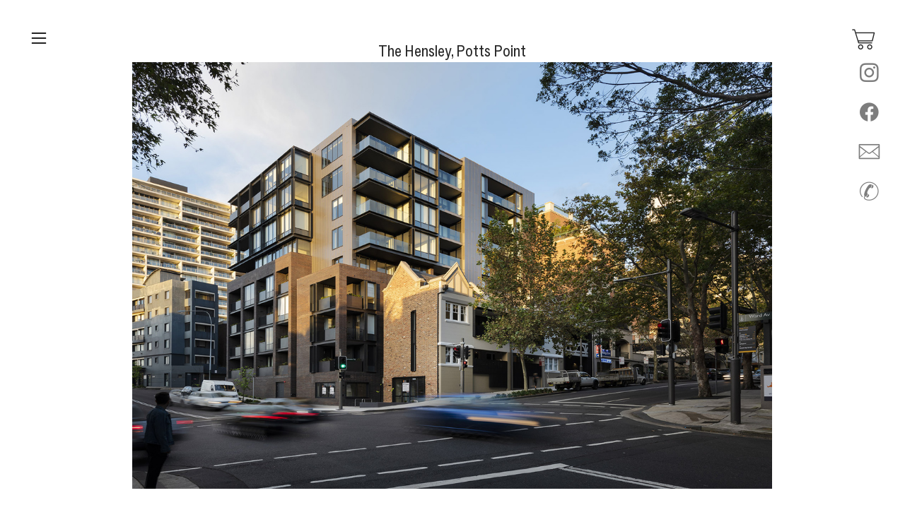

--- FILE ---
content_type: text/html; charset=UTF-8
request_url: https://robertcameriere.com/The-Hensley-Potts-Point
body_size: 38864
content:
<!DOCTYPE html>
<!-- 

        Running on cargo.site

-->
<html lang="en" data-predefined-style="true" data-css-presets="true" data-css-preset data-typography-preset>
	<head>
<script>
				var __cargo_context__ = 'live';
				var __cargo_js_ver__ = 'c=3521555348';
				var __cargo_maint__ = false;
				
				
			</script>
					<meta http-equiv="X-UA-Compatible" content="IE=edge,chrome=1">
		<meta http-equiv="Content-Type" content="text/html; charset=utf-8">
		<meta name="viewport" content="initial-scale=1.0, maximum-scale=1.0, user-scalable=no">
		
			<meta name="robots" content="index,follow">
		<title>The Hensley, Potts Point — ROBERT CAMERIERE PHOTOGRAPHER</title>
		<meta name="description" content="The Hensley, Potts Point">
				<meta name="twitter:card" content="summary_large_image">
		<meta name="twitter:title" content="The Hensley, Potts Point — ROBERT CAMERIERE PHOTOGRAPHER">
		<meta name="twitter:description" content="The Hensley, Potts Point">
		<meta name="twitter:image" content="https://freight.cargo.site/w/1200/i/9b33eb4e1f5a9a5f5be6515e8db80c6bc92bb873d6bace2f588aaa33f6e9c69c/Robert-Cameriere_commercial-architecture_The-Hensely-Potts-Point_001.jpg">
		<meta property="og:locale" content="en_US">
		<meta property="og:title" content="The Hensley, Potts Point — ROBERT CAMERIERE PHOTOGRAPHER">
		<meta property="og:description" content="The Hensley, Potts Point">
		<meta property="og:url" content="https://robertcameriere.com/The-Hensley-Potts-Point">
		<meta property="og:image" content="https://freight.cargo.site/w/1200/i/9b33eb4e1f5a9a5f5be6515e8db80c6bc92bb873d6bace2f588aaa33f6e9c69c/Robert-Cameriere_commercial-architecture_The-Hensely-Potts-Point_001.jpg">
		<meta property="og:type" content="website">

		<link rel="preconnect" href="https://static.cargo.site" crossorigin>
		<link rel="preconnect" href="https://freight.cargo.site" crossorigin>
				<link rel="preconnect" href="https://type.cargo.site" crossorigin>

		<!--<link rel="preload" href="https://static.cargo.site/assets/social/IconFont-Regular-0.9.3.woff2" as="font" type="font/woff" crossorigin>-->

		<meta name="google-site-verification" content="I-tDZe4WQbdSK1TT4TcduBqnRdxwpD6qxTCuWbzix64" />

		<link href="https://freight.cargo.site/t/original/i/4f95ea933ccc4ab7add319d7801063c6924ff12835ba6617974cf58fa4d64fb3/android-chrome-512x512.ico" rel="shortcut icon">
		<link href="https://robertcameriere.com/rss" rel="alternate" type="application/rss+xml" title="ROBERT CAMERIERE PHOTOGRAPHER feed">

		<link href="https://robertcameriere.com/stylesheet?c=3521555348&1740610879" id="member_stylesheet" rel="stylesheet" type="text/css" />
<style id="">@font-face{font-family:Icons;src:url(https://static.cargo.site/assets/social/IconFont-Regular-0.9.3.woff2);unicode-range:U+E000-E15C,U+F0000,U+FE0E}@font-face{font-family:Icons;src:url(https://static.cargo.site/assets/social/IconFont-Regular-0.9.3.woff2);font-weight:240;unicode-range:U+E000-E15C,U+F0000,U+FE0E}@font-face{font-family:Icons;src:url(https://static.cargo.site/assets/social/IconFont-Regular-0.9.3.woff2);unicode-range:U+E000-E15C,U+F0000,U+FE0E;font-weight:400}@font-face{font-family:Icons;src:url(https://static.cargo.site/assets/social/IconFont-Regular-0.9.3.woff2);unicode-range:U+E000-E15C,U+F0000,U+FE0E;font-weight:600}@font-face{font-family:Icons;src:url(https://static.cargo.site/assets/social/IconFont-Regular-0.9.3.woff2);unicode-range:U+E000-E15C,U+F0000,U+FE0E;font-weight:800}@font-face{font-family:Icons;src:url(https://static.cargo.site/assets/social/IconFont-Regular-0.9.3.woff2);unicode-range:U+E000-E15C,U+F0000,U+FE0E;font-style:italic}@font-face{font-family:Icons;src:url(https://static.cargo.site/assets/social/IconFont-Regular-0.9.3.woff2);unicode-range:U+E000-E15C,U+F0000,U+FE0E;font-weight:200;font-style:italic}@font-face{font-family:Icons;src:url(https://static.cargo.site/assets/social/IconFont-Regular-0.9.3.woff2);unicode-range:U+E000-E15C,U+F0000,U+FE0E;font-weight:400;font-style:italic}@font-face{font-family:Icons;src:url(https://static.cargo.site/assets/social/IconFont-Regular-0.9.3.woff2);unicode-range:U+E000-E15C,U+F0000,U+FE0E;font-weight:600;font-style:italic}@font-face{font-family:Icons;src:url(https://static.cargo.site/assets/social/IconFont-Regular-0.9.3.woff2);unicode-range:U+E000-E15C,U+F0000,U+FE0E;font-weight:800;font-style:italic}body.iconfont-loading,body.iconfont-loading *{color:transparent!important}body{-moz-osx-font-smoothing:grayscale;-webkit-font-smoothing:antialiased;-webkit-text-size-adjust:none}body.no-scroll{overflow:hidden}/*!
 * Content
 */.page{word-wrap:break-word}:focus{outline:0}.pointer-events-none{pointer-events:none}.pointer-events-auto{pointer-events:auto}.pointer-events-none .page_content .audio-player,.pointer-events-none .page_content .shop_product,.pointer-events-none .page_content a,.pointer-events-none .page_content audio,.pointer-events-none .page_content button,.pointer-events-none .page_content details,.pointer-events-none .page_content iframe,.pointer-events-none .page_content img,.pointer-events-none .page_content input,.pointer-events-none .page_content video{pointer-events:auto}.pointer-events-none .page_content *>a,.pointer-events-none .page_content>a{position:relative}s *{text-transform:inherit}#toolset{position:fixed;bottom:10px;right:10px;z-index:8}.mobile #toolset,.template_site_inframe #toolset{display:none}#toolset a{display:block;height:24px;width:24px;margin:0;padding:0;text-decoration:none;background:rgba(0,0,0,.2)}#toolset a:hover{background:rgba(0,0,0,.8)}[data-adminview] #toolset a,[data-adminview] #toolset_admin a{background:rgba(0,0,0,.04);pointer-events:none;cursor:default}#toolset_admin a:active{background:rgba(0,0,0,.7)}#toolset_admin a svg>*{transform:scale(1.1) translate(0,-.5px);transform-origin:50% 50%}#toolset_admin a svg{pointer-events:none;width:100%!important;height:auto!important}#following-container{overflow:auto;-webkit-overflow-scrolling:touch}#following-container iframe{height:100%;width:100%;position:absolute;top:0;left:0;right:0;bottom:0}:root{--following-width:-400px;--following-animation-duration:450ms}@keyframes following-open{0%{transform:translateX(0)}100%{transform:translateX(var(--following-width))}}@keyframes following-open-inverse{0%{transform:translateX(0)}100%{transform:translateX(calc(-1 * var(--following-width)))}}@keyframes following-close{0%{transform:translateX(var(--following-width))}100%{transform:translateX(0)}}@keyframes following-close-inverse{0%{transform:translateX(calc(-1 * var(--following-width)))}100%{transform:translateX(0)}}body.animate-left{animation:following-open var(--following-animation-duration);animation-fill-mode:both;animation-timing-function:cubic-bezier(.24,1,.29,1)}#following-container.animate-left{animation:following-close-inverse var(--following-animation-duration);animation-fill-mode:both;animation-timing-function:cubic-bezier(.24,1,.29,1)}#following-container.animate-left #following-frame{animation:following-close var(--following-animation-duration);animation-fill-mode:both;animation-timing-function:cubic-bezier(.24,1,.29,1)}body.animate-right{animation:following-close var(--following-animation-duration);animation-fill-mode:both;animation-timing-function:cubic-bezier(.24,1,.29,1)}#following-container.animate-right{animation:following-open-inverse var(--following-animation-duration);animation-fill-mode:both;animation-timing-function:cubic-bezier(.24,1,.29,1)}#following-container.animate-right #following-frame{animation:following-open var(--following-animation-duration);animation-fill-mode:both;animation-timing-function:cubic-bezier(.24,1,.29,1)}.slick-slider{position:relative;display:block;-moz-box-sizing:border-box;box-sizing:border-box;-webkit-user-select:none;-moz-user-select:none;-ms-user-select:none;user-select:none;-webkit-touch-callout:none;-khtml-user-select:none;-ms-touch-action:pan-y;touch-action:pan-y;-webkit-tap-highlight-color:transparent}.slick-list{position:relative;display:block;overflow:hidden;margin:0;padding:0}.slick-list:focus{outline:0}.slick-list.dragging{cursor:pointer;cursor:hand}.slick-slider .slick-list,.slick-slider .slick-track{transform:translate3d(0,0,0);will-change:transform}.slick-track{position:relative;top:0;left:0;display:block}.slick-track:after,.slick-track:before{display:table;content:'';width:1px;height:1px;margin-top:-1px;margin-left:-1px}.slick-track:after{clear:both}.slick-loading .slick-track{visibility:hidden}.slick-slide{display:none;float:left;height:100%;min-height:1px}[dir=rtl] .slick-slide{float:right}.content .slick-slide img{display:inline-block}.content .slick-slide img:not(.image-zoom){cursor:pointer}.content .scrub .slick-list,.content .scrub .slick-slide img:not(.image-zoom){cursor:ew-resize}body.slideshow-scrub-dragging *{cursor:ew-resize!important}.content .slick-slide img:not([src]),.content .slick-slide img[src='']{width:100%;height:auto}.slick-slide.slick-loading img{display:none}.slick-slide.dragging img{pointer-events:none}.slick-initialized .slick-slide{display:block}.slick-loading .slick-slide{visibility:hidden}.slick-vertical .slick-slide{display:block;height:auto;border:1px solid transparent}.slick-arrow.slick-hidden{display:none}.slick-arrow{position:absolute;z-index:9;width:0;top:0;height:100%;cursor:pointer;will-change:opacity;-webkit-transition:opacity 333ms cubic-bezier(.4,0,.22,1);transition:opacity 333ms cubic-bezier(.4,0,.22,1)}.slick-arrow.hidden{opacity:0}.slick-arrow svg{position:absolute;width:36px;height:36px;top:0;left:0;right:0;bottom:0;margin:auto;transform:translate(.25px,.25px)}.slick-arrow svg.right-arrow{transform:translate(.25px,.25px) scaleX(-1)}.slick-arrow svg:active{opacity:.75}.slick-arrow svg .arrow-shape{fill:none!important;stroke:#fff;stroke-linecap:square}.slick-arrow svg .arrow-outline{fill:none!important;stroke-width:2.5px;stroke:rgba(0,0,0,.6);stroke-linecap:square}.slick-arrow.slick-next{right:0;text-align:right}.slick-next svg,.wallpaper-navigation .slick-next svg{margin-right:10px}.mobile .slick-next svg{margin-right:10px}.slick-arrow.slick-prev{text-align:left}.slick-prev svg,.wallpaper-navigation .slick-prev svg{margin-left:10px}.mobile .slick-prev svg{margin-left:10px}.loading_animation{display:none;vertical-align:middle;z-index:15;line-height:0;pointer-events:none;border-radius:100%}.loading_animation.hidden{display:none}.loading_animation.pulsing{opacity:0;display:inline-block;animation-delay:.1s;-webkit-animation-delay:.1s;-moz-animation-delay:.1s;animation-duration:12s;animation-iteration-count:infinite;animation:fade-pulse-in .5s ease-in-out;-moz-animation:fade-pulse-in .5s ease-in-out;-webkit-animation:fade-pulse-in .5s ease-in-out;-webkit-animation-fill-mode:forwards;-moz-animation-fill-mode:forwards;animation-fill-mode:forwards}.loading_animation.pulsing.no-delay{animation-delay:0s;-webkit-animation-delay:0s;-moz-animation-delay:0s}.loading_animation div{border-radius:100%}.loading_animation div svg{max-width:100%;height:auto}.loading_animation div,.loading_animation div svg{width:20px;height:20px}.loading_animation.full-width svg{width:100%;height:auto}.loading_animation.full-width.big svg{width:100px;height:100px}.loading_animation div svg>*{fill:#ccc}.loading_animation div{-webkit-animation:spin-loading 12s ease-out;-webkit-animation-iteration-count:infinite;-moz-animation:spin-loading 12s ease-out;-moz-animation-iteration-count:infinite;animation:spin-loading 12s ease-out;animation-iteration-count:infinite}.loading_animation.hidden{display:none}[data-backdrop] .loading_animation{position:absolute;top:15px;left:15px;z-index:99}.loading_animation.position-absolute.middle{top:calc(50% - 10px);left:calc(50% - 10px)}.loading_animation.position-absolute.topleft{top:0;left:0}.loading_animation.position-absolute.middleright{top:calc(50% - 10px);right:1rem}.loading_animation.position-absolute.middleleft{top:calc(50% - 10px);left:1rem}.loading_animation.gray div svg>*{fill:#999}.loading_animation.gray-dark div svg>*{fill:#666}.loading_animation.gray-darker div svg>*{fill:#555}.loading_animation.gray-light div svg>*{fill:#ccc}.loading_animation.white div svg>*{fill:rgba(255,255,255,.85)}.loading_animation.blue div svg>*{fill:#698fff}.loading_animation.inline{display:inline-block;margin-bottom:.5ex}.loading_animation.inline.left{margin-right:.5ex}@-webkit-keyframes fade-pulse-in{0%{opacity:0}50%{opacity:.5}100%{opacity:1}}@-moz-keyframes fade-pulse-in{0%{opacity:0}50%{opacity:.5}100%{opacity:1}}@keyframes fade-pulse-in{0%{opacity:0}50%{opacity:.5}100%{opacity:1}}@-webkit-keyframes pulsate{0%{opacity:1}50%{opacity:0}100%{opacity:1}}@-moz-keyframes pulsate{0%{opacity:1}50%{opacity:0}100%{opacity:1}}@keyframes pulsate{0%{opacity:1}50%{opacity:0}100%{opacity:1}}@-webkit-keyframes spin-loading{0%{transform:rotate(0)}9%{transform:rotate(1050deg)}18%{transform:rotate(-1090deg)}20%{transform:rotate(-1080deg)}23%{transform:rotate(-1080deg)}28%{transform:rotate(-1095deg)}29%{transform:rotate(-1065deg)}34%{transform:rotate(-1080deg)}35%{transform:rotate(-1050deg)}40%{transform:rotate(-1065deg)}41%{transform:rotate(-1035deg)}44%{transform:rotate(-1035deg)}47%{transform:rotate(-2160deg)}50%{transform:rotate(-2160deg)}56%{transform:rotate(45deg)}60%{transform:rotate(45deg)}80%{transform:rotate(6120deg)}100%{transform:rotate(0)}}@keyframes spin-loading{0%{transform:rotate(0)}9%{transform:rotate(1050deg)}18%{transform:rotate(-1090deg)}20%{transform:rotate(-1080deg)}23%{transform:rotate(-1080deg)}28%{transform:rotate(-1095deg)}29%{transform:rotate(-1065deg)}34%{transform:rotate(-1080deg)}35%{transform:rotate(-1050deg)}40%{transform:rotate(-1065deg)}41%{transform:rotate(-1035deg)}44%{transform:rotate(-1035deg)}47%{transform:rotate(-2160deg)}50%{transform:rotate(-2160deg)}56%{transform:rotate(45deg)}60%{transform:rotate(45deg)}80%{transform:rotate(6120deg)}100%{transform:rotate(0)}}[grid-row]{align-items:flex-start;box-sizing:border-box;display:-webkit-box;display:-webkit-flex;display:-ms-flexbox;display:flex;-webkit-flex-wrap:wrap;-ms-flex-wrap:wrap;flex-wrap:wrap}[grid-col]{box-sizing:border-box}[grid-row] [grid-col].empty:after{content:"\0000A0";cursor:text}body.mobile[data-adminview=content-editproject] [grid-row] [grid-col].empty:after{display:none}[grid-col=auto]{-webkit-box-flex:1;-webkit-flex:1;-ms-flex:1;flex:1}[grid-col=x12]{width:100%}[grid-col=x11]{width:50%}[grid-col=x10]{width:33.33%}[grid-col=x9]{width:25%}[grid-col=x8]{width:20%}[grid-col=x7]{width:16.666666667%}[grid-col=x6]{width:14.285714286%}[grid-col=x5]{width:12.5%}[grid-col=x4]{width:11.111111111%}[grid-col=x3]{width:10%}[grid-col=x2]{width:9.090909091%}[grid-col=x1]{width:8.333333333%}[grid-col="1"]{width:8.33333%}[grid-col="2"]{width:16.66667%}[grid-col="3"]{width:25%}[grid-col="4"]{width:33.33333%}[grid-col="5"]{width:41.66667%}[grid-col="6"]{width:50%}[grid-col="7"]{width:58.33333%}[grid-col="8"]{width:66.66667%}[grid-col="9"]{width:75%}[grid-col="10"]{width:83.33333%}[grid-col="11"]{width:91.66667%}[grid-col="12"]{width:100%}body.mobile [grid-responsive] [grid-col]{width:100%;-webkit-box-flex:none;-webkit-flex:none;-ms-flex:none;flex:none}[data-ce-host=true][contenteditable=true] [grid-pad]{pointer-events:none}[data-ce-host=true][contenteditable=true] [grid-pad]>*{pointer-events:auto}[grid-pad="0"]{padding:0}[grid-pad="0.25"]{padding:.125rem}[grid-pad="0.5"]{padding:.25rem}[grid-pad="0.75"]{padding:.375rem}[grid-pad="1"]{padding:.5rem}[grid-pad="1.25"]{padding:.625rem}[grid-pad="1.5"]{padding:.75rem}[grid-pad="1.75"]{padding:.875rem}[grid-pad="2"]{padding:1rem}[grid-pad="2.5"]{padding:1.25rem}[grid-pad="3"]{padding:1.5rem}[grid-pad="3.5"]{padding:1.75rem}[grid-pad="4"]{padding:2rem}[grid-pad="5"]{padding:2.5rem}[grid-pad="6"]{padding:3rem}[grid-pad="7"]{padding:3.5rem}[grid-pad="8"]{padding:4rem}[grid-pad="9"]{padding:4.5rem}[grid-pad="10"]{padding:5rem}[grid-gutter="0"]{margin:0}[grid-gutter="0.5"]{margin:-.25rem}[grid-gutter="1"]{margin:-.5rem}[grid-gutter="1.5"]{margin:-.75rem}[grid-gutter="2"]{margin:-1rem}[grid-gutter="2.5"]{margin:-1.25rem}[grid-gutter="3"]{margin:-1.5rem}[grid-gutter="3.5"]{margin:-1.75rem}[grid-gutter="4"]{margin:-2rem}[grid-gutter="5"]{margin:-2.5rem}[grid-gutter="6"]{margin:-3rem}[grid-gutter="7"]{margin:-3.5rem}[grid-gutter="8"]{margin:-4rem}[grid-gutter="10"]{margin:-5rem}[grid-gutter="12"]{margin:-6rem}[grid-gutter="14"]{margin:-7rem}[grid-gutter="16"]{margin:-8rem}[grid-gutter="18"]{margin:-9rem}[grid-gutter="20"]{margin:-10rem}small{max-width:100%;text-decoration:inherit}img:not([src]),img[src='']{outline:1px solid rgba(177,177,177,.4);outline-offset:-1px;content:url([data-uri])}img.image-zoom{cursor:-webkit-zoom-in;cursor:-moz-zoom-in;cursor:zoom-in}#imprimatur{color:#333;font-size:10px;font-family:-apple-system,BlinkMacSystemFont,"Segoe UI",Roboto,Oxygen,Ubuntu,Cantarell,"Open Sans","Helvetica Neue",sans-serif,"Sans Serif",Icons;/*!System*/position:fixed;opacity:.3;right:-28px;bottom:160px;transform:rotate(270deg);-ms-transform:rotate(270deg);-webkit-transform:rotate(270deg);z-index:8;text-transform:uppercase;color:#999;opacity:.5;padding-bottom:2px;text-decoration:none}.mobile #imprimatur{display:none}bodycopy cargo-link a{font-family:-apple-system,BlinkMacSystemFont,"Segoe UI",Roboto,Oxygen,Ubuntu,Cantarell,"Open Sans","Helvetica Neue",sans-serif,"Sans Serif",Icons;/*!System*/font-size:12px;font-style:normal;font-weight:400;transform:rotate(270deg);text-decoration:none;position:fixed!important;right:-27px;bottom:100px;text-decoration:none;letter-spacing:normal;background:0 0;border:0;border-bottom:0;outline:0}/*! PhotoSwipe Default UI CSS by Dmitry Semenov | photoswipe.com | MIT license */.pswp--has_mouse .pswp__button--arrow--left,.pswp--has_mouse .pswp__button--arrow--right,.pswp__ui{visibility:visible}.pswp--minimal--dark .pswp__top-bar,.pswp__button{background:0 0}.pswp,.pswp__bg,.pswp__container,.pswp__img--placeholder,.pswp__zoom-wrap,.quick-view-navigation{-webkit-backface-visibility:hidden}.pswp__button{cursor:pointer;opacity:1;-webkit-appearance:none;transition:opacity .2s;-webkit-box-shadow:none;box-shadow:none}.pswp__button-close>svg{top:10px;right:10px;margin-left:auto}.pswp--touch .quick-view-navigation{display:none}.pswp__ui{-webkit-font-smoothing:auto;opacity:1;z-index:1550}.quick-view-navigation{will-change:opacity;-webkit-transition:opacity 333ms cubic-bezier(.4,0,.22,1);transition:opacity 333ms cubic-bezier(.4,0,.22,1)}.quick-view-navigation .pswp__group .pswp__button{pointer-events:auto}.pswp__button>svg{position:absolute;width:36px;height:36px}.quick-view-navigation .pswp__group:active svg{opacity:.75}.pswp__button svg .shape-shape{fill:#fff}.pswp__button svg .shape-outline{fill:#000}.pswp__button-prev>svg{top:0;bottom:0;left:10px;margin:auto}.pswp__button-next>svg{top:0;bottom:0;right:10px;margin:auto}.quick-view-navigation .pswp__group .pswp__button-prev{position:absolute;left:0;top:0;width:0;height:100%}.quick-view-navigation .pswp__group .pswp__button-next{position:absolute;right:0;top:0;width:0;height:100%}.quick-view-navigation .close-button,.quick-view-navigation .left-arrow,.quick-view-navigation .right-arrow{transform:translate(.25px,.25px)}.quick-view-navigation .right-arrow{transform:translate(.25px,.25px) scaleX(-1)}.pswp__button svg .shape-outline{fill:transparent!important;stroke:#000;stroke-width:2.5px;stroke-linecap:square}.pswp__button svg .shape-shape{fill:transparent!important;stroke:#fff;stroke-width:1.5px;stroke-linecap:square}.pswp__bg,.pswp__scroll-wrap,.pswp__zoom-wrap{width:100%;position:absolute}.quick-view-navigation .pswp__group .pswp__button-close{margin:0}.pswp__container,.pswp__item,.pswp__zoom-wrap{right:0;bottom:0;top:0;position:absolute;left:0}.pswp__ui--hidden .pswp__button{opacity:.001}.pswp__ui--hidden .pswp__button,.pswp__ui--hidden .pswp__button *{pointer-events:none}.pswp .pswp__ui.pswp__ui--displaynone{display:none}.pswp__element--disabled{display:none!important}/*! PhotoSwipe main CSS by Dmitry Semenov | photoswipe.com | MIT license */.pswp{position:fixed;display:none;height:100%;width:100%;top:0;left:0;right:0;bottom:0;margin:auto;-ms-touch-action:none;touch-action:none;z-index:9999999;-webkit-text-size-adjust:100%;line-height:initial;letter-spacing:initial;outline:0}.pswp img{max-width:none}.pswp--zoom-disabled .pswp__img{cursor:default!important}.pswp--animate_opacity{opacity:.001;will-change:opacity;-webkit-transition:opacity 333ms cubic-bezier(.4,0,.22,1);transition:opacity 333ms cubic-bezier(.4,0,.22,1)}.pswp--open{display:block}.pswp--zoom-allowed .pswp__img{cursor:-webkit-zoom-in;cursor:-moz-zoom-in;cursor:zoom-in}.pswp--zoomed-in .pswp__img{cursor:-webkit-grab;cursor:-moz-grab;cursor:grab}.pswp--dragging .pswp__img{cursor:-webkit-grabbing;cursor:-moz-grabbing;cursor:grabbing}.pswp__bg{left:0;top:0;height:100%;opacity:0;transform:translateZ(0);will-change:opacity}.pswp__scroll-wrap{left:0;top:0;height:100%}.pswp__container,.pswp__zoom-wrap{-ms-touch-action:none;touch-action:none}.pswp__container,.pswp__img{-webkit-user-select:none;-moz-user-select:none;-ms-user-select:none;user-select:none;-webkit-tap-highlight-color:transparent;-webkit-touch-callout:none}.pswp__zoom-wrap{-webkit-transform-origin:left top;-ms-transform-origin:left top;transform-origin:left top;-webkit-transition:-webkit-transform 222ms cubic-bezier(.4,0,.22,1);transition:transform 222ms cubic-bezier(.4,0,.22,1)}.pswp__bg{-webkit-transition:opacity 222ms cubic-bezier(.4,0,.22,1);transition:opacity 222ms cubic-bezier(.4,0,.22,1)}.pswp--animated-in .pswp__bg,.pswp--animated-in .pswp__zoom-wrap{-webkit-transition:none;transition:none}.pswp--hide-overflow .pswp__scroll-wrap,.pswp--hide-overflow.pswp{overflow:hidden}.pswp__img{position:absolute;width:auto;height:auto;top:0;left:0}.pswp__img--placeholder--blank{background:#222}.pswp--ie .pswp__img{width:100%!important;height:auto!important;left:0;top:0}.pswp__ui--idle{opacity:0}.pswp__error-msg{position:absolute;left:0;top:50%;width:100%;text-align:center;font-size:14px;line-height:16px;margin-top:-8px;color:#ccc}.pswp__error-msg a{color:#ccc;text-decoration:underline}.pswp__error-msg{font-family:-apple-system,BlinkMacSystemFont,"Segoe UI",Roboto,Oxygen,Ubuntu,Cantarell,"Open Sans","Helvetica Neue",sans-serif}.quick-view.mouse-down .iframe-item{pointer-events:none!important}.quick-view-caption-positioner{pointer-events:none;width:100%;height:100%}.quick-view-caption-wrapper{margin:auto;position:absolute;bottom:0;left:0;right:0}.quick-view-horizontal-align-left .quick-view-caption-wrapper{margin-left:0}.quick-view-horizontal-align-right .quick-view-caption-wrapper{margin-right:0}[data-quick-view-caption]{transition:.1s opacity ease-in-out;position:absolute;bottom:0;left:0;right:0}.quick-view-horizontal-align-left [data-quick-view-caption]{text-align:left}.quick-view-horizontal-align-right [data-quick-view-caption]{text-align:right}.quick-view-caption{transition:.1s opacity ease-in-out}.quick-view-caption>*{display:inline-block}.quick-view-caption *{pointer-events:auto}.quick-view-caption.hidden{opacity:0}.shop_product .dropdown_wrapper{flex:0 0 100%;position:relative}.shop_product select{appearance:none;-moz-appearance:none;-webkit-appearance:none;outline:0;-webkit-font-smoothing:antialiased;-moz-osx-font-smoothing:grayscale;cursor:pointer;border-radius:0;white-space:nowrap;overflow:hidden!important;text-overflow:ellipsis}.shop_product select.dropdown::-ms-expand{display:none}.shop_product a{cursor:pointer;border-bottom:none;text-decoration:none}.shop_product a.out-of-stock{pointer-events:none}body.audio-player-dragging *{cursor:ew-resize!important}.audio-player{display:inline-flex;flex:1 0 calc(100% - 2px);width:calc(100% - 2px)}.audio-player .button{height:100%;flex:0 0 3.3rem;display:flex}.audio-player .separator{left:3.3rem;height:100%}.audio-player .buffer{width:0%;height:100%;transition:left .3s linear,width .3s linear}.audio-player.seeking .buffer{transition:left 0s,width 0s}.audio-player.seeking{user-select:none;-webkit-user-select:none;cursor:ew-resize}.audio-player.seeking *{user-select:none;-webkit-user-select:none;cursor:ew-resize}.audio-player .bar{overflow:hidden;display:flex;justify-content:space-between;align-content:center;flex-grow:1}.audio-player .progress{width:0%;height:100%;transition:width .3s linear}.audio-player.seeking .progress{transition:width 0s}.audio-player .pause,.audio-player .play{cursor:pointer;height:100%}.audio-player .note-icon{margin:auto 0;order:2;flex:0 1 auto}.audio-player .title{white-space:nowrap;overflow:hidden;text-overflow:ellipsis;pointer-events:none;user-select:none;padding:.5rem 0 .5rem 1rem;margin:auto auto auto 0;flex:0 3 auto;min-width:0;width:100%}.audio-player .total-time{flex:0 1 auto;margin:auto 0}.audio-player .current-time,.audio-player .play-text{flex:0 1 auto;margin:auto 0}.audio-player .stream-anim{user-select:none;margin:auto auto auto 0}.audio-player .stream-anim span{display:inline-block}.audio-player .buffer,.audio-player .current-time,.audio-player .note-svg,.audio-player .play-text,.audio-player .separator,.audio-player .total-time{user-select:none;pointer-events:none}.audio-player .buffer,.audio-player .play-text,.audio-player .progress{position:absolute}.audio-player,.audio-player .bar,.audio-player .button,.audio-player .current-time,.audio-player .note-icon,.audio-player .pause,.audio-player .play,.audio-player .total-time{position:relative}body.mobile .audio-player,body.mobile .audio-player *{-webkit-touch-callout:none}#standalone-admin-frame{border:0;width:400px;position:absolute;right:0;top:0;height:100vh;z-index:99}body[standalone-admin=true] #standalone-admin-frame{transform:translate(0,0)}body[standalone-admin=true] .main_container{width:calc(100% - 400px)}body[standalone-admin=false] #standalone-admin-frame{transform:translate(100%,0)}body[standalone-admin=false] .main_container{width:100%}.toggle_standaloneAdmin{position:fixed;top:0;right:400px;height:40px;width:40px;z-index:999;cursor:pointer;background-color:rgba(0,0,0,.4)}.toggle_standaloneAdmin:active{opacity:.7}body[standalone-admin=false] .toggle_standaloneAdmin{right:0}.toggle_standaloneAdmin *{color:#fff;fill:#fff}.toggle_standaloneAdmin svg{padding:6px;width:100%;height:100%;opacity:.85}body[standalone-admin=false] .toggle_standaloneAdmin #close,body[standalone-admin=true] .toggle_standaloneAdmin #backdropsettings{display:none}.toggle_standaloneAdmin>div{width:100%;height:100%}#admin_toggle_button{position:fixed;top:50%;transform:translate(0,-50%);right:400px;height:36px;width:12px;z-index:999;cursor:pointer;background-color:rgba(0,0,0,.09);padding-left:2px;margin-right:5px}#admin_toggle_button .bar{content:'';background:rgba(0,0,0,.09);position:fixed;width:5px;bottom:0;top:0;z-index:10}#admin_toggle_button:active{background:rgba(0,0,0,.065)}#admin_toggle_button *{color:#fff;fill:#fff}#admin_toggle_button svg{padding:0;width:16px;height:36px;margin-left:1px;opacity:1}#admin_toggle_button svg *{fill:#fff;opacity:1}#admin_toggle_button[data-state=closed] .toggle_admin_close{display:none}#admin_toggle_button[data-state=closed],#admin_toggle_button[data-state=closed] .toggle_admin_open{width:20px;cursor:pointer;margin:0}#admin_toggle_button[data-state=closed] svg{margin-left:2px}#admin_toggle_button[data-state=open] .toggle_admin_open{display:none}select,select *{text-rendering:auto!important}b b{font-weight:inherit}*{-webkit-box-sizing:border-box;-moz-box-sizing:border-box;box-sizing:border-box}customhtml>*{position:relative;z-index:10}body,html{min-height:100vh;margin:0;padding:0}html{touch-action:manipulation;position:relative;background-color:#fff}.main_container{min-height:100vh;width:100%;overflow:hidden}.container{display:-webkit-box;display:-webkit-flex;display:-moz-box;display:-ms-flexbox;display:flex;-webkit-flex-wrap:wrap;-moz-flex-wrap:wrap;-ms-flex-wrap:wrap;flex-wrap:wrap;max-width:100%;width:100%;overflow:visible}.container{align-items:flex-start;-webkit-align-items:flex-start}.page{z-index:2}.page ul li>text-limit{display:block}.content,.content_container,.pinned{-webkit-flex:1 0 auto;-moz-flex:1 0 auto;-ms-flex:1 0 auto;flex:1 0 auto;max-width:100%}.content_container{width:100%}.content_container.full_height{min-height:100vh}.page_background{position:absolute;top:0;left:0;width:100%;height:100%}.page_container{position:relative;overflow:visible;width:100%}.backdrop{position:absolute;top:0;z-index:1;width:100%;height:100%;max-height:100vh}.backdrop>div{position:absolute;top:0;left:0;width:100%;height:100%;-webkit-backface-visibility:hidden;backface-visibility:hidden;transform:translate3d(0,0,0);contain:strict}[data-backdrop].backdrop>div[data-overflowing]{max-height:100vh;position:absolute;top:0;left:0}body.mobile [split-responsive]{display:flex;flex-direction:column}body.mobile [split-responsive] .container{width:100%;order:2}body.mobile [split-responsive] .backdrop{position:relative;height:50vh;width:100%;order:1}body.mobile [split-responsive] [data-auxiliary].backdrop{position:absolute;height:50vh;width:100%;order:1}.page{position:relative;z-index:2}img[data-align=left]{float:left}img[data-align=right]{float:right}[data-rotation]{transform-origin:center center}.content .page_content:not([contenteditable=true]) [data-draggable]{pointer-events:auto!important;backface-visibility:hidden}.preserve-3d{-moz-transform-style:preserve-3d;transform-style:preserve-3d}.content .page_content:not([contenteditable=true]) [data-draggable] iframe{pointer-events:none!important}.dragging-active iframe{pointer-events:none!important}.content .page_content:not([contenteditable=true]) [data-draggable]:active{opacity:1}.content .scroll-transition-fade{transition:transform 1s ease-in-out,opacity .8s ease-in-out}.content .scroll-transition-fade.below-viewport{opacity:0;transform:translateY(40px)}.mobile.full_width .page_container:not([split-layout]) .container_width{width:100%}[data-view=pinned_bottom] .bottom_pin_invisibility{visibility:hidden}.pinned{position:relative;width:100%}.pinned .page_container.accommodate:not(.fixed):not(.overlay){z-index:2}.pinned .page_container.overlay{position:absolute;z-index:4}.pinned .page_container.overlay.fixed{position:fixed}.pinned .page_container.overlay.fixed .page{max-height:100vh;-webkit-overflow-scrolling:touch}.pinned .page_container.overlay.fixed .page.allow-scroll{overflow-y:auto;overflow-x:hidden}.pinned .page_container.overlay.fixed .page.allow-scroll{align-items:flex-start;-webkit-align-items:flex-start}.pinned .page_container .page.allow-scroll::-webkit-scrollbar{width:0;background:0 0;display:none}.pinned.pinned_top .page_container.overlay{left:0;top:0}.pinned.pinned_bottom .page_container.overlay{left:0;bottom:0}div[data-container=set]:empty{margin-top:1px}.thumbnails{position:relative;z-index:1}[thumbnails=grid]{align-items:baseline}[thumbnails=justify] .thumbnail{box-sizing:content-box}[thumbnails][data-padding-zero] .thumbnail{margin-bottom:-1px}[thumbnails=montessori] .thumbnail{pointer-events:auto;position:absolute}[thumbnails] .thumbnail>a{display:block;text-decoration:none}[thumbnails=montessori]{height:0}[thumbnails][data-resizing],[thumbnails][data-resizing] *{cursor:nwse-resize}[thumbnails] .thumbnail .resize-handle{cursor:nwse-resize;width:26px;height:26px;padding:5px;position:absolute;opacity:.75;right:-1px;bottom:-1px;z-index:100}[thumbnails][data-resizing] .resize-handle{display:none}[thumbnails] .thumbnail .resize-handle svg{position:absolute;top:0;left:0}[thumbnails] .thumbnail .resize-handle:hover{opacity:1}[data-can-move].thumbnail .resize-handle svg .resize_path_outline{fill:#fff}[data-can-move].thumbnail .resize-handle svg .resize_path{fill:#000}[thumbnails=montessori] .thumbnail_sizer{height:0;width:100%;position:relative;padding-bottom:100%;pointer-events:none}[thumbnails] .thumbnail img{display:block;min-height:3px;margin-bottom:0}[thumbnails] .thumbnail img:not([src]),img[src=""]{margin:0!important;width:100%;min-height:3px;height:100%!important;position:absolute}[aspect-ratio="1x1"].thumb_image{height:0;padding-bottom:100%;overflow:hidden}[aspect-ratio="4x3"].thumb_image{height:0;padding-bottom:75%;overflow:hidden}[aspect-ratio="16x9"].thumb_image{height:0;padding-bottom:56.25%;overflow:hidden}[thumbnails] .thumb_image{width:100%;position:relative}[thumbnails][thumbnail-vertical-align=top]{align-items:flex-start}[thumbnails][thumbnail-vertical-align=middle]{align-items:center}[thumbnails][thumbnail-vertical-align=bottom]{align-items:baseline}[thumbnails][thumbnail-horizontal-align=left]{justify-content:flex-start}[thumbnails][thumbnail-horizontal-align=middle]{justify-content:center}[thumbnails][thumbnail-horizontal-align=right]{justify-content:flex-end}.thumb_image.default_image>svg{position:absolute;top:0;left:0;bottom:0;right:0;width:100%;height:100%}.thumb_image.default_image{outline:1px solid #ccc;outline-offset:-1px;position:relative}.mobile.full_width [data-view=Thumbnail] .thumbnails_width{width:100%}.content [data-draggable] a:active,.content [data-draggable] img:active{opacity:initial}.content .draggable-dragging{opacity:initial}[data-draggable].draggable_visible{visibility:visible}[data-draggable].draggable_hidden{visibility:hidden}.gallery_card [data-draggable],.marquee [data-draggable]{visibility:inherit}[data-draggable]{visibility:visible;background-color:rgba(0,0,0,.003)}#site_menu_panel_container .image-gallery:not(.initialized){height:0;padding-bottom:100%;min-height:initial}.image-gallery:not(.initialized){min-height:100vh;visibility:hidden;width:100%}.image-gallery .gallery_card img{display:block;width:100%;height:auto}.image-gallery .gallery_card{transform-origin:center}.image-gallery .gallery_card.dragging{opacity:.1;transform:initial!important}.image-gallery:not([image-gallery=slideshow]) .gallery_card iframe:only-child,.image-gallery:not([image-gallery=slideshow]) .gallery_card video:only-child{width:100%;height:100%;top:0;left:0;position:absolute}.image-gallery[image-gallery=slideshow] .gallery_card video[muted][autoplay]:not([controls]),.image-gallery[image-gallery=slideshow] .gallery_card video[muted][data-autoplay]:not([controls]){pointer-events:none}.image-gallery [image-gallery-pad="0"] video:only-child{object-fit:cover;height:calc(100% + 1px)}div.image-gallery>a,div.image-gallery>iframe,div.image-gallery>img,div.image-gallery>video{display:none}[image-gallery-row]{align-items:flex-start;box-sizing:border-box;display:-webkit-box;display:-webkit-flex;display:-ms-flexbox;display:flex;-webkit-flex-wrap:wrap;-ms-flex-wrap:wrap;flex-wrap:wrap}.image-gallery .gallery_card_image{width:100%;position:relative}[data-predefined-style=true] .image-gallery a.gallery_card{display:block;border:none}[image-gallery-col]{box-sizing:border-box}[image-gallery-col=x12]{width:100%}[image-gallery-col=x11]{width:50%}[image-gallery-col=x10]{width:33.33%}[image-gallery-col=x9]{width:25%}[image-gallery-col=x8]{width:20%}[image-gallery-col=x7]{width:16.666666667%}[image-gallery-col=x6]{width:14.285714286%}[image-gallery-col=x5]{width:12.5%}[image-gallery-col=x4]{width:11.111111111%}[image-gallery-col=x3]{width:10%}[image-gallery-col=x2]{width:9.090909091%}[image-gallery-col=x1]{width:8.333333333%}.content .page_content [image-gallery-pad].image-gallery{pointer-events:none}.content .page_content [image-gallery-pad].image-gallery .gallery_card_image>*,.content .page_content [image-gallery-pad].image-gallery .gallery_image_caption{pointer-events:auto}.content .page_content [image-gallery-pad="0"]{padding:0}.content .page_content [image-gallery-pad="0.25"]{padding:.125rem}.content .page_content [image-gallery-pad="0.5"]{padding:.25rem}.content .page_content [image-gallery-pad="0.75"]{padding:.375rem}.content .page_content [image-gallery-pad="1"]{padding:.5rem}.content .page_content [image-gallery-pad="1.25"]{padding:.625rem}.content .page_content [image-gallery-pad="1.5"]{padding:.75rem}.content .page_content [image-gallery-pad="1.75"]{padding:.875rem}.content .page_content [image-gallery-pad="2"]{padding:1rem}.content .page_content [image-gallery-pad="2.5"]{padding:1.25rem}.content .page_content [image-gallery-pad="3"]{padding:1.5rem}.content .page_content [image-gallery-pad="3.5"]{padding:1.75rem}.content .page_content [image-gallery-pad="4"]{padding:2rem}.content .page_content [image-gallery-pad="5"]{padding:2.5rem}.content .page_content [image-gallery-pad="6"]{padding:3rem}.content .page_content [image-gallery-pad="7"]{padding:3.5rem}.content .page_content [image-gallery-pad="8"]{padding:4rem}.content .page_content [image-gallery-pad="9"]{padding:4.5rem}.content .page_content [image-gallery-pad="10"]{padding:5rem}.content .page_content [image-gallery-gutter="0"]{margin:0}.content .page_content [image-gallery-gutter="0.5"]{margin:-.25rem}.content .page_content [image-gallery-gutter="1"]{margin:-.5rem}.content .page_content [image-gallery-gutter="1.5"]{margin:-.75rem}.content .page_content [image-gallery-gutter="2"]{margin:-1rem}.content .page_content [image-gallery-gutter="2.5"]{margin:-1.25rem}.content .page_content [image-gallery-gutter="3"]{margin:-1.5rem}.content .page_content [image-gallery-gutter="3.5"]{margin:-1.75rem}.content .page_content [image-gallery-gutter="4"]{margin:-2rem}.content .page_content [image-gallery-gutter="5"]{margin:-2.5rem}.content .page_content [image-gallery-gutter="6"]{margin:-3rem}.content .page_content [image-gallery-gutter="7"]{margin:-3.5rem}.content .page_content [image-gallery-gutter="8"]{margin:-4rem}.content .page_content [image-gallery-gutter="10"]{margin:-5rem}.content .page_content [image-gallery-gutter="12"]{margin:-6rem}.content .page_content [image-gallery-gutter="14"]{margin:-7rem}.content .page_content [image-gallery-gutter="16"]{margin:-8rem}.content .page_content [image-gallery-gutter="18"]{margin:-9rem}.content .page_content [image-gallery-gutter="20"]{margin:-10rem}[image-gallery=slideshow]:not(.initialized)>*{min-height:1px;opacity:0;min-width:100%}[image-gallery=slideshow][data-constrained-by=height] [image-gallery-vertical-align].slick-track{align-items:flex-start}[image-gallery=slideshow] img.image-zoom:active{opacity:initial}[image-gallery=slideshow].slick-initialized .gallery_card{pointer-events:none}[image-gallery=slideshow].slick-initialized .gallery_card.slick-current{pointer-events:auto}[image-gallery=slideshow] .gallery_card:not(.has_caption){line-height:0}.content .page_content [image-gallery=slideshow].image-gallery>*{pointer-events:auto}.content [image-gallery=slideshow].image-gallery.slick-initialized .gallery_card{overflow:hidden;margin:0;display:flex;flex-flow:row wrap;flex-shrink:0}.content [image-gallery=slideshow].image-gallery.slick-initialized .gallery_card.slick-current{overflow:visible}[image-gallery=slideshow] .gallery_image_caption{opacity:1;transition:opacity .3s;-webkit-transition:opacity .3s;width:100%;margin-left:auto;margin-right:auto;clear:both}[image-gallery-horizontal-align=left] .gallery_image_caption{text-align:left}[image-gallery-horizontal-align=middle] .gallery_image_caption{text-align:center}[image-gallery-horizontal-align=right] .gallery_image_caption{text-align:right}[image-gallery=slideshow][data-slideshow-in-transition] .gallery_image_caption{opacity:0;transition:opacity .3s;-webkit-transition:opacity .3s}[image-gallery=slideshow] .gallery_card_image{width:initial;margin:0;display:inline-block}[image-gallery=slideshow] .gallery_card img{margin:0;display:block}[image-gallery=slideshow][data-exploded]{align-items:flex-start;box-sizing:border-box;display:-webkit-box;display:-webkit-flex;display:-ms-flexbox;display:flex;-webkit-flex-wrap:wrap;-ms-flex-wrap:wrap;flex-wrap:wrap;justify-content:flex-start;align-content:flex-start}[image-gallery=slideshow][data-exploded] .gallery_card{padding:1rem;width:16.666%}[image-gallery=slideshow][data-exploded] .gallery_card_image{height:0;display:block;width:100%}[image-gallery=grid]{align-items:baseline}[image-gallery=grid] .gallery_card.has_caption .gallery_card_image{display:block}[image-gallery=grid] [image-gallery-pad="0"].gallery_card{margin-bottom:-1px}[image-gallery=grid] .gallery_card img{margin:0}[image-gallery=columns] .gallery_card img{margin:0}[image-gallery=justify]{align-items:flex-start}[image-gallery=justify] .gallery_card img{margin:0}[image-gallery=montessori][image-gallery-row]{display:block}[image-gallery=montessori] a.gallery_card,[image-gallery=montessori] div.gallery_card{position:absolute;pointer-events:auto}[image-gallery=montessori][data-can-move] .gallery_card,[image-gallery=montessori][data-can-move] .gallery_card .gallery_card_image,[image-gallery=montessori][data-can-move] .gallery_card .gallery_card_image>*{cursor:move}[image-gallery=montessori]{position:relative;height:0}[image-gallery=freeform] .gallery_card{position:relative}[image-gallery=freeform] [image-gallery-pad="0"].gallery_card{margin-bottom:-1px}[image-gallery-vertical-align]{display:flex;flex-flow:row wrap}[image-gallery-vertical-align].slick-track{display:flex;flex-flow:row nowrap}.image-gallery .slick-list{margin-bottom:-.3px}[image-gallery-vertical-align=top]{align-content:flex-start;align-items:flex-start}[image-gallery-vertical-align=middle]{align-items:center;align-content:center}[image-gallery-vertical-align=bottom]{align-content:flex-end;align-items:flex-end}[image-gallery-horizontal-align=left]{justify-content:flex-start}[image-gallery-horizontal-align=middle]{justify-content:center}[image-gallery-horizontal-align=right]{justify-content:flex-end}.image-gallery[data-resizing],.image-gallery[data-resizing] *{cursor:nwse-resize!important}.image-gallery .gallery_card .resize-handle,.image-gallery .gallery_card .resize-handle *{cursor:nwse-resize!important}.image-gallery .gallery_card .resize-handle{width:26px;height:26px;padding:5px;position:absolute;opacity:.75;right:-1px;bottom:-1px;z-index:10}.image-gallery[data-resizing] .resize-handle{display:none}.image-gallery .gallery_card .resize-handle svg{cursor:nwse-resize!important;position:absolute;top:0;left:0}.image-gallery .gallery_card .resize-handle:hover{opacity:1}[data-can-move].gallery_card .resize-handle svg .resize_path_outline{fill:#fff}[data-can-move].gallery_card .resize-handle svg .resize_path{fill:#000}[image-gallery=montessori] .thumbnail_sizer{height:0;width:100%;position:relative;padding-bottom:100%;pointer-events:none}#site_menu_button{display:block;text-decoration:none;pointer-events:auto;z-index:9;vertical-align:top;cursor:pointer;box-sizing:content-box;font-family:Icons}#site_menu_button.custom_icon{padding:0;line-height:0}#site_menu_button.custom_icon img{width:100%;height:auto}#site_menu_wrapper.disabled #site_menu_button{display:none}#site_menu_wrapper.mobile_only #site_menu_button{display:none}body.mobile #site_menu_wrapper.mobile_only:not(.disabled) #site_menu_button:not(.active){display:block}#site_menu_panel_container[data-type=cargo_menu] #site_menu_panel{display:block;position:fixed;top:0;right:0;bottom:0;left:0;z-index:10;cursor:default}.site_menu{pointer-events:auto;position:absolute;z-index:11;top:0;bottom:0;line-height:0;max-width:400px;min-width:300px;font-size:20px;text-align:left;background:rgba(20,20,20,.95);padding:20px 30px 90px 30px;overflow-y:auto;overflow-x:hidden;display:-webkit-box;display:-webkit-flex;display:-ms-flexbox;display:flex;-webkit-box-orient:vertical;-webkit-box-direction:normal;-webkit-flex-direction:column;-ms-flex-direction:column;flex-direction:column;-webkit-box-pack:start;-webkit-justify-content:flex-start;-ms-flex-pack:start;justify-content:flex-start}body.mobile #site_menu_wrapper .site_menu{-webkit-overflow-scrolling:touch;min-width:auto;max-width:100%;width:100%;padding:20px}#site_menu_wrapper[data-sitemenu-position=bottom-left] #site_menu,#site_menu_wrapper[data-sitemenu-position=top-left] #site_menu{left:0}#site_menu_wrapper[data-sitemenu-position=bottom-right] #site_menu,#site_menu_wrapper[data-sitemenu-position=top-right] #site_menu{right:0}#site_menu_wrapper[data-type=page] .site_menu{right:0;left:0;width:100%;padding:0;margin:0;background:0 0}.site_menu_wrapper.open .site_menu{display:block}.site_menu div{display:block}.site_menu a{text-decoration:none;display:inline-block;color:rgba(255,255,255,.75);max-width:100%;overflow:hidden;white-space:nowrap;text-overflow:ellipsis;line-height:1.4}.site_menu div a.active{color:rgba(255,255,255,.4)}.site_menu div.set-link>a{font-weight:700}.site_menu div.hidden{display:none}.site_menu .close{display:block;position:absolute;top:0;right:10px;font-size:60px;line-height:50px;font-weight:200;color:rgba(255,255,255,.4);cursor:pointer;user-select:none}#site_menu_panel_container .page_container{position:relative;overflow:hidden;background:0 0;z-index:2}#site_menu_panel_container .site_menu_page_wrapper{position:fixed;top:0;left:0;overflow-y:auto;-webkit-overflow-scrolling:touch;height:100%;width:100%;z-index:100}#site_menu_panel_container .site_menu_page_wrapper .backdrop{pointer-events:none}#site_menu_panel_container #site_menu_page_overlay{position:fixed;top:0;right:0;bottom:0;left:0;cursor:default;z-index:1}#shop_button{display:block;text-decoration:none;pointer-events:auto;z-index:9;vertical-align:top;cursor:pointer;box-sizing:content-box;font-family:Icons}#shop_button.custom_icon{padding:0;line-height:0}#shop_button.custom_icon img{width:100%;height:auto}#shop_button.disabled{display:none}.loading[data-loading]{display:none;position:fixed;bottom:8px;left:8px;z-index:100}.new_site_button_wrapper{font-size:1.8rem;font-weight:400;color:rgba(0,0,0,.85);font-family:-apple-system,BlinkMacSystemFont,'Segoe UI',Roboto,Oxygen,Ubuntu,Cantarell,'Open Sans','Helvetica Neue',sans-serif,'Sans Serif',Icons;font-style:normal;line-height:1.4;color:#fff;position:fixed;bottom:0;right:0;z-index:999}body.template_site #toolset{display:none!important}body.mobile .new_site_button{display:none}.new_site_button{display:flex;height:44px;cursor:pointer}.new_site_button .plus{width:44px;height:100%}.new_site_button .plus svg{width:100%;height:100%}.new_site_button .plus svg line{stroke:#000;stroke-width:2px}.new_site_button .plus:after,.new_site_button .plus:before{content:'';width:30px;height:2px}.new_site_button .text{background:#0fce83;display:none;padding:7.5px 15px 7.5px 15px;height:100%;font-size:20px;color:#222}.new_site_button:active{opacity:.8}.new_site_button.show_full .text{display:block}.new_site_button.show_full .plus{display:none}html:not(.admin-wrapper) .template_site #confirm_modal [data-progress] .progress-indicator:after{content:'Generating Site...';padding:7.5px 15px;right:-200px;color:#000}bodycopy svg.marker-overlay,bodycopy svg.marker-overlay *{transform-origin:0 0;-webkit-transform-origin:0 0;box-sizing:initial}bodycopy svg#svgroot{box-sizing:initial}bodycopy svg.marker-overlay{padding:inherit;position:absolute;left:0;top:0;width:100%;height:100%;min-height:1px;overflow:visible;pointer-events:none;z-index:999}bodycopy svg.marker-overlay *{pointer-events:initial}bodycopy svg.marker-overlay text{letter-spacing:initial}bodycopy svg.marker-overlay a{cursor:pointer}.marquee:not(.torn-down){overflow:hidden;width:100%;position:relative;padding-bottom:.25em;padding-top:.25em;margin-bottom:-.25em;margin-top:-.25em;contain:layout}.marquee .marquee_contents{will-change:transform;display:flex;flex-direction:column}.marquee[behavior][direction].torn-down{white-space:normal}.marquee[behavior=bounce] .marquee_contents{display:block;float:left;clear:both}.marquee[behavior=bounce] .marquee_inner{display:block}.marquee[behavior=bounce][direction=vertical] .marquee_contents{width:100%}.marquee[behavior=bounce][direction=diagonal] .marquee_inner:last-child,.marquee[behavior=bounce][direction=vertical] .marquee_inner:last-child{position:relative;visibility:hidden}.marquee[behavior=bounce][direction=horizontal],.marquee[behavior=scroll][direction=horizontal]{white-space:pre}.marquee[behavior=scroll][direction=horizontal] .marquee_contents{display:inline-flex;white-space:nowrap;min-width:100%}.marquee[behavior=scroll][direction=horizontal] .marquee_inner{min-width:100%}.marquee[behavior=scroll] .marquee_inner:first-child{will-change:transform;position:absolute;width:100%;top:0;left:0}.cycle{display:none}</style>
<script type="text/json" data-set="defaults" >{"current_offset":0,"current_page":1,"cargo_url":"robertcameriere2020","is_domain":true,"is_mobile":false,"is_tablet":false,"is_phone":false,"api_path":"https:\/\/robertcameriere.com\/_api","is_editor":false,"is_template":false,"is_direct_link":true,"direct_link_pid":13505656}</script>
<script type="text/json" data-set="DisplayOptions" >{"user_id":751093,"pagination_count":24,"title_in_project":true,"disable_project_scroll":false,"learning_cargo_seen":true,"resource_url":null,"total_projects":0,"use_sets":null,"sets_are_clickable":null,"set_links_position":null,"sticky_pages":null,"slideshow_responsive":false,"slideshow_thumbnails_header":true,"layout_options":{"content_position":"center_cover","content_width":"98","content_margin":"5","main_margin":"5.5","text_alignment":"text_center","vertical_position":"vertical_top","bgcolor":"rgb(255, 255, 255)","WebFontConfig":{"system":{"families":{"-apple-system":{"variants":["n4"]}}},"cargo":{"families":{"Neue Haas Grotesk":{"variants":["n4","i4","n5","i5","n7","i7"]},"Social Condensed Variable":{"variants":["n1","n2","n3","n35","n4","n5","n7","n9","i4"]},"Social Variable":{"variants":["n1","n2","n3","n35","n4","n5","n7","n9","i4"]}}}},"links_orientation":"links_horizontal","viewport_size":"phone","mobile_zoom":"25","mobile_view":"desktop","mobile_padding":"-9.8","mobile_formatting":false,"width_unit":"rem","text_width":"70","is_feed":false,"limit_vertical_images":true,"mobile_images_fullwidth":false,"image_zoom":false,"mobile_images_full_width":true,"responsive_columns":"3","responsive_thumbnails_padding":"1","enable_sitemenu":false,"sitemenu_mobileonly":false,"menu_position":"top-left","sitemenu_option":"cargo_menu","Random Captures":false,"Robert Beatty":false,"Simon Alibert":false,"Andy Rementer":false,"Colleen Miner":false,"Wouter Van de Voorde":false,"Header Text":false,"About":false,"responsive_row_height":"65","Ruben Brulat":false,"advanced_padding_enabled":false,"main_margin_top":"5.5","main_margin_right":"5.5","main_margin_bottom":"5.5","main_margin_left":"5.5","mobile_pages_full_width":true,"scroll_transition":true,"image_full_zoom":true,"quick_view_height":"100","quick_view_width":"100","quick_view_alignment":"quick_view_center_center","advanced_quick_view_padding_enabled":false,"quick_view_padding":"2.5","quick_view_padding_top":"2.5","quick_view_padding_bottom":"2.5","quick_view_padding_left":"2.5","quick_view_padding_right":"2.5","quick_content_alignment":"quick_content_center_center","close_quick_view_on_scroll":true,"show_quick_view_ui":true,"quick_view_bgcolor":"","quick_view_caption":false},"element_sort":{"no-group":[{"name":"Navigation","isActive":true},{"name":"Header Text","isActive":true},{"name":"Content","isActive":true},{"name":"Header Image","isActive":false}]},"site_menu_options":{"display_type":"page","enable":true,"mobile_only":false,"position":"top-left","single_page_id":"14037529","icon":"\ue131","show_homepage":true,"single_page_url":null,"custom_icon":false,"overlay_sitemenu_page":false},"ecommerce_options":{"enable_ecommerce_button":true,"shop_button_position":"top-right","shop_icon":"\ue138","custom_icon":false,"shop_icon_text":"Cart &lt;(#)&gt;","icon":"","enable_geofencing":false,"enabled_countries":["AF","AX","AL","DZ","AS","AD","AO","AI","AQ","AG","AR","AM","AW","AU","AT","AZ","BS","BH","BD","BB","BY","BE","BZ","BJ","BM","BT","BO","BQ","BA","BW","BV","BR","IO","BN","BG","BF","BI","KH","CM","CA","CV","KY","CF","TD","CL","CN","CX","CC","CO","KM","CG","CD","CK","CR","CI","HR","CU","CW","CY","CZ","DK","DJ","DM","DO","EC","EG","SV","GQ","ER","EE","ET","FK","FO","FJ","FI","FR","GF","PF","TF","GA","GM","GE","DE","GH","GI","GR","GL","GD","GP","GU","GT","GG","GN","GW","GY","HT","HM","VA","HN","HK","HU","IS","IN","ID","IR","IQ","IE","IM","IL","IT","JM","JP","JE","JO","KZ","KE","KI","KP","KR","KW","KG","LA","LV","LB","LS","LR","LY","LI","LT","LU","MO","MK","MG","MW","MY","MV","ML","MT","MH","MQ","MR","MU","YT","MX","FM","MD","MC","MN","ME","MS","MA","MZ","MM","NA","NR","NP","NL","NC","NZ","NI","NE","NG","NU","NF","MP","NO","OM","PK","PW","PS","PA","PG","PY","PE","PH","PN","PL","PT","PR","QA","RE","RO","RU","RW","BL","SH","KN","LC","MF","PM","VC","WS","SM","ST","SA","SN","RS","SC","SL","SG","SX","SK","SI","SB","SO","ZA","GS","SS","ES","LK","SD","SR","SJ","SZ","SE","CH","SY","TW","TJ","TZ","TH","TL","TG","TK","TO","TT","TN","TR","TM","TC","TV","UG","UA","AE","GB","US","UM","UY","UZ","VU","VE","VN","VG","VI","WF","EH","YE","ZM","ZW"]},"analytics_disabled":false}</script>
<script type="text/json" data-set="Site" >{"id":"751093","direct_link":"https:\/\/robertcameriere.com","display_url":"robertcameriere.com","site_url":"robertcameriere2020","account_shop_id":814,"has_ecommerce":false,"has_shop":true,"ecommerce_key_public":null,"cargo_spark_button":false,"following_url":null,"website_title":"ROBERT CAMERIERE PHOTOGRAPHER","meta_tags":"","meta_description":"","meta_head":"<meta name=\"google-site-verification\" content=\"I-tDZe4WQbdSK1TT4TcduBqnRdxwpD6qxTCuWbzix64\" \/>","homepage_id":"13425852","css_url":"https:\/\/robertcameriere.com\/stylesheet","rss_url":"https:\/\/robertcameriere.com\/rss","js_url":"\/_jsapps\/design\/design.js","favicon_url":"https:\/\/freight.cargo.site\/t\/original\/i\/4f95ea933ccc4ab7add319d7801063c6924ff12835ba6617974cf58fa4d64fb3\/android-chrome-512x512.ico","home_url":"https:\/\/cargo.site","auth_url":"https:\/\/cargo.site","profile_url":null,"profile_width":0,"profile_height":0,"social_image_url":"https:\/\/freight.cargo.site\/i\/33e86feec479bad8d6663e9d401dd9ec38de23dd411b49ebe58f3be553cf823a\/Robert-Cameriere_Sydney-Professional-Photographer-2020.jpg","social_width":1200,"social_height":801,"social_description":"Robert Cameriere is a professional commercial photographer based in Sydney. He is skilled in portrait photography, lifestyle, automotive, architecture, interiors, still life, editorial and advertising photography.\nRobert Cameriere throws his passion into the development of beautiful images that speak to your brand and audience.\nIf you have a project that requires great photography for your product or brand please contact Robert Cameriere.","social_has_image":true,"social_has_description":true,"site_menu_icon":null,"site_menu_has_image":false,"custom_html":"<customhtml><!-- Global site tag (gtag.js) - Google Analytics -->\n<script async src=\"https:\/\/www.googletagmanager.com\/gtag\/js?id=UA-29214725-1\"><\/script>\n<script>\n  window.dataLayer = window.dataLayer || [];\n  function gtag(){dataLayer.push(arguments);}\n  gtag('js', new Date());\n\n  gtag('config', 'UA-29214725-1');\n<\/script>\n<!-- Google Tag Manager -->\n<script>(function(w,d,s,l,i){w[l]=w[l]||[];w[l].push({'gtm.start':\nnew Date().getTime(),event:'gtm.js'});var f=d.getElementsByTagName(s)[0],\nj=d.createElement(s),dl=l!='dataLayer'?'&l='+l:'';j.async=true;j.src=\n'https:\/\/www.googletagmanager.com\/gtm.js?id='+i+dl;f.parentNode.insertBefore(j,f);\n})(window,document,'script','dataLayer','GTM-WMD8CX6');<\/script>\n<!-- End Google Tag Manager --><\/customhtml>","filter":null,"is_editor":false,"use_hi_res":false,"hiq":null,"progenitor_site":"goinghigh","files":[],"resource_url":"robertcameriere.com\/_api\/v0\/site\/751093"}</script>
<script type="text/json" data-set="ScaffoldingData" >{"id":0,"title":"ROBERT CAMERIERE PHOTOGRAPHER","project_url":0,"set_id":0,"is_homepage":false,"pin":false,"is_set":true,"in_nav":false,"stack":false,"sort":0,"index":0,"page_count":16,"pin_position":null,"thumbnail_options":null,"pages":[{"id":13425852,"site_id":751093,"project_url":"Sydney-Commercial-Photographer-Robert-Cameriere","direct_link":"https:\/\/robertcameriere.com\/Sydney-Commercial-Photographer-Robert-Cameriere","type":"page","title":"Sydney Commercial Photographer Robert Cameriere","title_no_html":"Sydney Commercial Photographer Robert Cameriere","tags":"","display":false,"pin":false,"pin_options":{},"in_nav":false,"is_homepage":true,"backdrop_enabled":false,"is_set":false,"stack":false,"excerpt":"Robert Cameriere Photographer\n\t\n\n\t\n\n\n\n\n\n\t\n\n\n\n\tArchitecture\n\n\tAutomotive\n\tToo Dark To See\n\n\tSicilia\n\n\n\n\tFrom 4000 Feet\n\n\n\tVoice Treaty...","content":"<div grid-row=\"\" grid-pad=\"0.5\" grid-gutter=\"1\" grid-responsive=\"\"><div grid-col=\"x12\" grid-pad=\"0.5\"><h1>Robert Cameriere Photographer<\/h1><\/div><\/div><div grid-row=\"\" grid-pad=\"2.5\" grid-gutter=\"5\" grid-responsive=\"\">\n\t<div grid-col=\"1\" grid-pad=\"2.5\">\n<\/div>\n\t<div grid-col=\"10\" grid-pad=\"2.5\"><div class=\"image-gallery\" data-gallery=\"%7B%22mode_id%22%3A6%2C%22gallery_instance_id%22%3A7%2C%22name%22%3A%22Slideshow%22%2C%22path%22%3A%22slideshow%22%2C%22data%22%3A%7B%22autoplay%22%3Atrue%2C%22autoplaySpeed%22%3A2.5%2C%22speed%22%3A0.5%2C%22arrows%22%3Atrue%2C%22transition-type%22%3A%22slide%22%2C%22constrain_height%22%3Atrue%2C%22image_vertical_align%22%3A%22middle%22%2C%22image_horizontal_align%22%3A%22middle%22%2C%22image_alignment%22%3A%22image_middle_middle%22%2C%22mobile_data%22%3A%7B%22separate_mobile_view%22%3Afalse%7D%2C%22meta_data%22%3A%7B%7D%7D%7D\">\n<img width=\"1800\" height=\"1201\" width_o=\"1800\" height_o=\"1201\" data-src=\"https:\/\/freight.cargo.site\/t\/original\/i\/3541c7deaed684e3bcc7ca4f664eecb95d1adb858fe8a816c652881f2e135342\/_DSC4757.jpg\" data-mid=\"72088324\" border=\"0\" alt=\"Barangaroo Photography by robert cameriere, Architecture, Sydney iconic building\" data-caption=\"Barangaroo Photography by robert cameriere, Architecture, Sydney iconic building\"\/>\n<img width=\"1800\" height=\"1200\" width_o=\"1800\" height_o=\"1200\" data-src=\"https:\/\/freight.cargo.site\/t\/original\/i\/31550a285379c46eef675cfd2653323b686abe470fba66abec020ba6db7e3222\/001_robert-cameriere_Automotive.jpg\" data-mid=\"72088318\" border=\"0\" alt=\"4wd automotive Photographer Robert Cameriere\" data-caption=\"4wd automotive Photographer Robert Cameriere\"\/>\n<img width=\"1800\" height=\"1201\" width_o=\"1800\" height_o=\"1201\" data-src=\"https:\/\/freight.cargo.site\/t\/original\/i\/de4a885719bdbf0a2e5df6ea541b96f8d02b91c1920fba0622ca55201480f406\/Project_3_200331_Next-West-HQ-Car-Park-and-Foyer_034.jpg\" data-mid=\"72088323\" border=\"0\" alt=\"Architectural Photographer Robert Cameriere, Sydney commercial photographer, Next construction \" data-caption=\"Architectural Photographer Robert Cameriere, Sydney commercial photographer, Next construction \"\/>\n<img width=\"1800\" height=\"1201\" width_o=\"1800\" height_o=\"1201\" data-src=\"https:\/\/freight.cargo.site\/t\/original\/i\/0079086eac4b4499c6ad2f5283f9d536d203839338a5935314c29f25b7219578\/06_Robert-Cameriere_From-4000-Feet006.jpg\" data-mid=\"72088325\" border=\"0\" alt=\"Abstract Aerial Photography Robert Cameriere\" data-caption=\"Abstract Aerial Photography Robert Cameriere\"\/>\n<\/div><\/div>\n\t<div grid-col=\"1\" grid-pad=\"2.5\"><\/div>\n<\/div><br>\n<div grid-row=\"\" grid-pad=\"0.25\" grid-gutter=\"0.5\" grid-responsive=\"\">\n\t<div grid-col=\"x9\" grid-pad=\"0.25\"><h1><a href=\"Commercial-and-Residential\" rel=\"history\">Architecture<\/a><\/h1>\n<a href=\"Commercial-and-Residential\" rel=\"history\" class=\"image-link\"><img width=\"1800\" height=\"1201\" width_o=\"1800\" height_o=\"1201\" data-src=\"https:\/\/freight.cargo.site\/t\/original\/i\/3541c7deaed684e3bcc7ca4f664eecb95d1adb858fe8a816c652881f2e135342\/_DSC4757.jpg\" data-mid=\"72088324\" border=\"0\" alt=\"Architecture commercial photographer Robert Cameriere\" data-caption=\"Architecture commercial photographer Robert Cameriere\"\/><\/a><\/div>\n\t<div grid-col=\"x9\" grid-pad=\"0.25\" class=\"\"><h1><a href=\"Automotive\" rel=\"history\">Automotive<\/a><\/h1><h2><a href=\"Automotive\" rel=\"history\" class=\"image-link\"><img width=\"1800\" height=\"1200\" width_o=\"1800\" height_o=\"1200\" data-src=\"https:\/\/freight.cargo.site\/t\/original\/i\/31550a285379c46eef675cfd2653323b686abe470fba66abec020ba6db7e3222\/001_robert-cameriere_Automotive.jpg\" data-mid=\"72088318\" border=\"0\" alt=\"4WD Action Photographer Robert Cameriere, Best 4wd Drive Photographer, offroad 4x4\" data-caption=\"4WD Action Photographer Robert Cameriere, Best 4wd Drive Photographer, offroad 4x4\"\/><\/a><\/h2><a href=\"Portrait\" rel=\"history\"><\/a><\/div>\n\t<div grid-col=\"x9\" grid-pad=\"0.25\"><h1><a href=\"Too-Dark-To-See\" rel=\"history\">Too Dark To See<\/a><\/h1>\n<h1><a href=\"Too-Dark-To-See\" rel=\"history\" class=\"image-link\"><img width=\"1800\" height=\"1200\" width_o=\"1800\" height_o=\"1200\" data-src=\"https:\/\/freight.cargo.site\/t\/original\/i\/677ea9649ea104e29a5f63e36f456397e814011f1f204d34e56b90dcef7547ee\/George-Warusam_DSC3849.jpg\" data-mid=\"75678850\" border=\"0\" \/><\/a><\/h1><h2><a href=\"Too-Dark-To-See\" rel=\"history\"><\/a><\/h2><\/div>\n\t<div grid-col=\"x9\" grid-pad=\"0.25\" class=\"\"><h1><a href=\"Sicilia\" rel=\"history\">Sicilia<\/a><\/h1><h2><a href=\"Sicilia\" rel=\"history\" class=\"image-link\"><img width=\"1800\" height=\"1196\" width_o=\"1800\" height_o=\"1196\" data-src=\"https:\/\/freight.cargo.site\/t\/original\/i\/c8be666c5d2cac92c98428a67085e74bbeb96da1bac092ee93253f146b5277ff\/Robert-Cameriere_Sicilia_001.jpg\" data-mid=\"72088313\" border=\"0\" alt=\"Sicily Sicilia By Robert Cameriere\" data-caption=\"Sicily Sicilia By Robert Cameriere\"\/><\/a><\/h2><\/div>\n<\/div><br>\n<div grid-row=\"\" grid-pad=\"0.25\" grid-gutter=\"0.5\" grid-responsive=\"\">\n\t<div grid-col=\"x9\" grid-pad=\"0.25\"><h1><a href=\"From-4000-Feet\" rel=\"history\">From 4000 Feet<\/a><\/h1><h2><a href=\"From-4000-Feet\" rel=\"history\" class=\"image-link\"><img width=\"1800\" height=\"1201\" width_o=\"1800\" height_o=\"1201\" data-src=\"https:\/\/freight.cargo.site\/t\/original\/i\/ee2bb880fcdc900a296a374cb115114d5ad71e40d85828bcf825525673f08266\/01_Robert-Cameriere_From-4000-Feet001.jpg\" data-mid=\"72088317\" border=\"0\" alt=\"Fine art aerialFine Art  Giclee Prints of remote Australian landscape\" data-caption=\"Fine art aerialFine Art  Giclee Prints of remote Australian landscape\"\/><\/a><\/h2>\n\n<\/div>\n\t<div grid-col=\"x9\" grid-pad=\"0.25\"><h1><a href=\"Voice-Treaty-Truth\" rel=\"history\">Voice Treaty Truth<\/a><\/h1>\n<h1><a href=\"Voice-Treaty-Truth\" rel=\"history\" class=\"image-link\"><img width=\"1800\" height=\"1201\" width_o=\"1800\" height_o=\"1201\" data-src=\"https:\/\/freight.cargo.site\/t\/original\/i\/0901cffbd70a4d7199401dca018f36f0d8d92c36cc776a0b4c5935bbcbd2689b\/Robert-Cameriere_Voice-Treay-Truth_018.jpg\" data-mid=\"72088315\" border=\"0\" alt=\"Co-created with Robert Cameriere and our First Nations People of Gandangara Liverpool Area Land Council \" data-caption=\"Co-created with Robert Cameriere and our First Nations People of Gandangara Liverpool Area Land Council \"\/><\/a><\/h1><h2><\/h2><\/div>\n\t<div grid-col=\"x9\" grid-pad=\"0.25\" class=\"\"><h1><a href=\"Portrait\" rel=\"history\">Portraits<img width=\"1800\" height=\"1201\" width_o=\"1800\" height_o=\"1201\" data-src=\"https:\/\/freight.cargo.site\/t\/original\/i\/838ec29440bdd564e41ed52391c05e92bc65939a8d24893726127be2b2eca177\/Zio-Sa_DSC1244.jpg\" data-mid=\"72088326\" border=\"0\" alt=\"Portraits by  Robert Cameriere Sydney Commercial Photographer\" data-caption=\"Portraits by  Robert Cameriere Sydney Commercial Photographer\"\/><\/a><\/h1><\/div>\n\t<div grid-col=\"x9\" grid-pad=\"0.25\"><h1><a href=\"Landscape\" rel=\"history\">Landscapes<\/a><\/h1><h2><a href=\"Landscape\" rel=\"history\" class=\"image-link\"><img width=\"7082\" height=\"4726\" width_o=\"7082\" height_o=\"4726\" data-src=\"https:\/\/freight.cargo.site\/t\/original\/i\/e103736b01273f864408a4a1c97888fd15930be2c7f300a31bfea43ad825b717\/Robert-Cameriere_Print-Shop_001.jpg\" data-mid=\"72088320\" border=\"0\" alt=\"Landscape,Australia, Fine art prints, Robert Cameriere Sydney Commercial Photographer, Photography\" data-caption=\"Landscape,Australia, Fine art prints, Robert Cameriere Sydney Commercial Photographer, Photography\"\/><\/a><\/h2>\n<\/div>\n<\/div><br><br>\n<div grid-row=\"\" grid-pad=\"0.25\" grid-gutter=\"0.5\" grid-responsive=\"\">\n\t<div grid-col=\"x10\" grid-pad=\"0.25\"><h1><a href=\"Burnouts\" rel=\"history\">Burnouts<img width=\"1800\" height=\"1206\" width_o=\"1800\" height_o=\"1206\" data-src=\"https:\/\/freight.cargo.site\/t\/original\/i\/135ac484a2493ed2d5de9ff86ed98b8543058f778dcd48c2d971d4cf0d2b1f50\/Robert-Cameriere_Burnout-Series_Print-Shop_010a.jpg\" data-mid=\"89750242\" border=\"0\" \/><\/a><\/h1><\/div>\n\t<div grid-col=\"x10\" grid-pad=\"0.25\"><h1><a href=\"By-the-side-of-the-road\" rel=\"history\">By the roadside<\/a><\/h1><h2><a href=\"By-the-side-of-the-road\" rel=\"history\"><\/a><a href=\"By-the-side-of-the-road\" rel=\"history\" class=\"image-link\"><img width=\"1800\" height=\"1201\" width_o=\"1800\" height_o=\"1201\" data-src=\"https:\/\/freight.cargo.site\/t\/original\/i\/09611b373ff2126de036b2b6497a89c6b642efb24318bc7a85710fcc363b3255\/001_robert-cameriere_by-the-side-of-the-road.jpg\" data-mid=\"72088321\" border=\"0\" alt=\"By the side of the road \" data-caption=\"By the side of the road \"\/><\/a><\/h2><\/div>\n\t<div grid-col=\"x10\" grid-pad=\"0.25\"><h1><a href=\"Light\" rel=\"history\">Light<\/a><\/h1><h2><a href=\"Light\" rel=\"history\" class=\"image-link\"><img width=\"1800\" height=\"1201\" width_o=\"1800\" height_o=\"1201\" data-src=\"https:\/\/freight.cargo.site\/t\/original\/i\/a858157b4423188fcba587a6ea2da7e8bd5fb7356fc472c3d1a9cd71478787da\/16_Robert-Cameriere_light001.jpg\" data-mid=\"72088322\" border=\"0\" alt=\"Natural and available light and photography\" data-caption=\"Natural and available light and photography\"\/><\/a><\/h2><\/div>\n<\/div><br><br><br><br>\n<br>\n<hr><br>\n<br><div grid-row=\"\" grid-pad=\"0.25\" grid-gutter=\"0.5\" grid-responsive=\"\">\n\t<div grid-col=\"x12\" grid-pad=\"0.25\" class=\"\"><h1><a href=\"Print-Shop\" rel=\"history\">Buy original works from Robert Cameriere\u2019s Print Shop <\/a><br>\n<\/h1><h2><br>\nPrices include frames &amp; Australia wide delivery<\/h2><br><br><br><a rel=\"history\" href=\"Print-Shop\"><div class=\"image-gallery\" data-gallery=\"%7B%22mode_id%22%3A6%2C%22gallery_instance_id%22%3A8%2C%22name%22%3A%22Slideshow%22%2C%22path%22%3A%22slideshow%22%2C%22data%22%3A%7B%22autoplay%22%3Atrue%2C%22autoplaySpeed%22%3A%220.9%22%2C%22speed%22%3A0.5%2C%22arrows%22%3Atrue%2C%22transition-type%22%3A%22slide%22%2C%22constrain_height%22%3Atrue%2C%22image_vertical_align%22%3A%22middle%22%2C%22image_horizontal_align%22%3A%22middle%22%2C%22image_alignment%22%3A%22image_middle_middle%22%2C%22mobile_data%22%3A%7B%22separate_mobile_view%22%3Afalse%7D%2C%22meta_data%22%3A%7B%7D%7D%7D\">\n<img width=\"1212\" height=\"848\" width_o=\"1212\" height_o=\"848\" data-src=\"https:\/\/freight.cargo.site\/t\/original\/i\/c33521eee4dccff77db81e8ef484b0e572664de6b45cb0147ce24728982de07c\/01-Yallingup-Surfer_Robert-Cameriere_Black_01.jpg\" data-mid=\"72293798\" border=\"0\" alt=\"Fine Art Giclee Prints by Photographer Robert Cameriere\" data-caption=\"Fine Art Giclee Prints by Photographer Robert Cameriere\"\/>\n<img width=\"1212\" height=\"848\" width_o=\"1212\" height_o=\"848\" data-src=\"https:\/\/freight.cargo.site\/t\/original\/i\/bbdda55a33c5bcf17c73257b7df69caf30d7c669828a4c47bf8559dc1558fd19\/02-Favignana-Sicilia_Robert-Cameriere_Natural_01.jpg\" data-mid=\"72293803\" border=\"0\" alt=\"Fine Art Giclee Prints by Photographer Robert Cameriere\" data-caption=\"Fine Art Giclee Prints by Photographer Robert Cameriere\"\/>\n<img width=\"1212\" height=\"848\" width_o=\"1212\" height_o=\"848\" data-src=\"https:\/\/freight.cargo.site\/t\/original\/i\/ecb972732ad0f2e13f9087f05974618d5756ab9af8d597b740c1349887f6afe9\/03-Milos-Rock_Robert-Cameriere_White_01.jpg\" data-mid=\"72293865\" border=\"0\" alt=\"Fine Art Giclee Prints by Photographer Robert Cameriere\" data-caption=\"Fine Art Giclee Prints by Photographer Robert Cameriere\"\/>\n<img width=\"1212\" height=\"848\" width_o=\"1212\" height_o=\"848\" data-src=\"https:\/\/freight.cargo.site\/t\/original\/i\/1b50f3c826644a220255dec49512ff4f97a631f5b1d2a67b3502b606d26c7b98\/04-Kimberley-Dance_Robert-Cameriere_Black_01.jpg\" data-mid=\"72293926\" border=\"0\" alt=\"Fine art Photographer Robert Cameriere\" data-caption=\"Fine art Photographer Robert Cameriere\"\/>\n<img width=\"1212\" height=\"848\" width_o=\"1212\" height_o=\"848\" data-src=\"https:\/\/freight.cargo.site\/t\/original\/i\/a9e5bb9ebf76ee4cb4f3f5df0a778a826960a45e15bc4b7c74021ba915a0345e\/05-Outback-Theatre_Robert-Cameriere_Natural_01.jpg\" data-mid=\"72293930\" border=\"0\" data-no-zoom=\"true\" alt=\"Fine Art Giclee Prints by Photographer Robert Cameriere\" data-caption=\"Fine Art Giclee Prints by Photographer Robert Cameriere\"\/>\n<\/div><\/a><br><br><hr>\n<br><br>\n<br>\n<br>\n<\/div>\n<\/div><br><div grid-row=\"\" grid-pad=\"2\" grid-gutter=\"4\" grid-responsive=\"\">\n\t<div grid-col=\"x12\" grid-pad=\"2\"><h1><span style=\"color: #000;\">Partners we support<\/span><\/h1><\/div>\n<\/div>\n<br>\n<div grid-row=\"\" grid-pad=\"2\" grid-gutter=\"4\" grid-responsive=\"\">\n\t<div grid-col=\"x11\" grid-pad=\"2\" class=\"\"><h1><span style=\"color: #000;\"><br><br>\n<a href=\"https:\/\/www.venturefilms.com.au\" target=\"_blank\" class=\"image-link\"><img width=\"650\" height=\"193\" width_o=\"650\" height_o=\"193\" data-src=\"https:\/\/freight.cargo.site\/t\/original\/i\/061e0b90963f8193bd6b026aa50d35082f8847440184bc4a2d3e5bedb1851f67\/venture_Films.jpg\" data-mid=\"72091479\" border=\"0\" alt=\"Venture Films\" data-caption=\"Venture Films\"\/><\/a><\/span><\/h1><\/div>\n\t<div grid-col=\"x11\" grid-pad=\"2\" class=\"\"><a href=\"http:\/\/www.glancegraphicdesign.com.au\" target=\"_blank\" class=\"image-link\"><img width=\"428\" height=\"289\" width_o=\"428\" height_o=\"289\" data-src=\"https:\/\/freight.cargo.site\/t\/original\/i\/b29aad69e0572f5838758c6e03d2503d6889f6e2e2dafe93059909293d7272e8\/Glance-Graphic-Design.jpg\" data-mid=\"72091478\" border=\"0\" alt=\"Glance Graphic Design\" data-caption=\"Glance Graphic Design\"\/><\/a><\/div>\n<\/div><br><h1>Robert Cameriere Sydney Commercial Photographer<br><\/h1>\n<small>\u00a9Robert Cameriere 2025<\/small><br>\n<br>\n<hr><br><br><br><br><br><br><br>\n<div grid-row=\"\" grid-pad=\"0.75\" grid-gutter=\"1.5\" class=\"\"><div grid-col=\"x12\" grid-pad=\"0.75\"><a href=\"https:\/\/www.instagram.com\/rob_robbie_rob\/\" target=\"_blank\" class=\"image-link\"><img width=\"200\" height=\"200\" width_o=\"200\" height_o=\"200\" data-src=\"https:\/\/freight.cargo.site\/t\/original\/i\/07ea936dc542d7d9faeb42d48abe4f9506e13e894a8646ce7df32f6173e0b624\/instagram-3d_200.gif\" data-mid=\"72579712\" border=\"0\" alt=\"Robert Cameriere Instagram\" data-caption=\"Robert Cameriere Instagram\"\/>&nbsp; &nbsp; <img width=\"200\" height=\"200\" width_o=\"200\" height_o=\"200\" data-src=\"https:\/\/freight.cargo.site\/t\/original\/i\/b1e91bcb28d0f9313aa6044152283644a955951410b14aa03a8d82e95116323c\/facebook-circled-shake_200_transparent.gif\" data-mid=\"72579711\" border=\"0\" \/><\/a>&nbsp; &nbsp; <a href=\"tel:+61414808136\" target=\"_blank\" class=\"image-link\"><img width=\"200\" height=\"200\" width_o=\"200\" height_o=\"200\" data-src=\"https:\/\/freight.cargo.site\/t\/original\/i\/54b6f78d7d5cb47363d90cd39eb236bdbf0eb913d872e1eb17f493bf770acca2\/phonelink-ring_200_transparent.gif\" data-mid=\"72579714\" border=\"0\" alt=\"Phone Robert Cameriere\" data-caption=\"Phone Robert Cameriere\"\/><\/a>&nbsp; <a href=\"Make-Contact\" rel=\"history\" class=\"image-link\"><img width=\"200\" height=\"200\" width_o=\"200\" height_o=\"200\" data-src=\"https:\/\/freight.cargo.site\/t\/original\/i\/0f3993cefdec950c5a29fb3f7bb327b6bcd79a394e5647f350eae40bc2e2fce3\/open-letter_200_transparent.gif\" data-mid=\"72579861\" border=\"0\" alt=\"Email Robert Cameriere\" data-caption=\"Email Robert Cameriere\"\/>&nbsp;<\/a><\/div><\/div>","content_no_html":"Robert Cameriere Photographer\n\t\n\n\t\n{image 24 caption=\"Barangaroo Photography by robert cameriere, Architecture, Sydney iconic building\"}\n{image 6 caption=\"4wd automotive Photographer Robert Cameriere\"}\n{image 23 caption=\"Architectural Photographer Robert Cameriere, Sydney commercial photographer, Next construction \"}\n{image 25 caption=\"Abstract Aerial Photography Robert Cameriere\"}\n\n\t\n\n\n\tArchitecture\n{image 24 caption=\"Architecture commercial photographer Robert Cameriere\"}\n\tAutomotive{image 6 caption=\"4WD Action Photographer Robert Cameriere, Best 4wd Drive Photographer, offroad 4x4\"}\n\tToo Dark To See\n{image 53}\n\tSicilia{image 1 caption=\"Sicily Sicilia By Robert Cameriere\"}\n\n\n\tFrom 4000 Feet{image 5 caption=\"Fine art aerialFine Art  Giclee Prints of remote Australian landscape\"}\n\n\n\tVoice Treaty Truth\n{image 3 caption=\"Co-created with Robert Cameriere and our First Nations People of Gandangara Liverpool Area Land Council \"}\n\tPortraits{image 26 caption=\"Portraits by  Robert Cameriere Sydney Commercial Photographer\"}\n\tLandscapes{image 8 caption=\"Landscape,Australia, Fine art prints, Robert Cameriere Sydney Commercial Photographer, Photography\"}\n\n\n\n\tBurnouts{image 55}\n\tBy the roadside{image 21 caption=\"By the side of the road \"}\n\tLight{image 22 caption=\"Natural and available light and photography\"}\n\n\n\n\n\tBuy original works from Robert Cameriere\u2019s Print Shop \n\nPrices include frames &amp; Australia wide delivery\n{image 33 caption=\"Fine Art Giclee Prints by Photographer Robert Cameriere\"}\n{image 37 caption=\"Fine Art Giclee Prints by Photographer Robert Cameriere\"}\n{image 41 caption=\"Fine Art Giclee Prints by Photographer Robert Cameriere\"}\n{image 42 caption=\"Fine art Photographer Robert Cameriere\"}\n{image 46 no-zoom=\"true\" caption=\"Fine Art Giclee Prints by Photographer Robert Cameriere\"}\n\n\n\n\n\n\n\tPartners we support\n\n\n\n\t\n{image 32 caption=\"Venture Films\"}\n\t{image 31 caption=\"Glance Graphic Design\"}\nRobert Cameriere Sydney Commercial Photographer\n\u00a9Robert Cameriere 2025\n\n\n{image 49 caption=\"Robert Cameriere Instagram\"}&nbsp; &nbsp; {image 48}&nbsp; &nbsp; {image 51 caption=\"Phone Robert Cameriere\"}&nbsp; {image 52 caption=\"Email Robert Cameriere\"}&nbsp;","content_partial_html":"<h1>Robert Cameriere Photographer<\/h1>\n\t\n\n\t\n<img width=\"1800\" height=\"1201\" width_o=\"1800\" height_o=\"1201\" data-src=\"https:\/\/freight.cargo.site\/t\/original\/i\/3541c7deaed684e3bcc7ca4f664eecb95d1adb858fe8a816c652881f2e135342\/_DSC4757.jpg\" data-mid=\"72088324\" border=\"0\" alt=\"Barangaroo Photography by robert cameriere, Architecture, Sydney iconic building\" data-caption=\"Barangaroo Photography by robert cameriere, Architecture, Sydney iconic building\"\/>\n<img width=\"1800\" height=\"1200\" width_o=\"1800\" height_o=\"1200\" data-src=\"https:\/\/freight.cargo.site\/t\/original\/i\/31550a285379c46eef675cfd2653323b686abe470fba66abec020ba6db7e3222\/001_robert-cameriere_Automotive.jpg\" data-mid=\"72088318\" border=\"0\" alt=\"4wd automotive Photographer Robert Cameriere\" data-caption=\"4wd automotive Photographer Robert Cameriere\"\/>\n<img width=\"1800\" height=\"1201\" width_o=\"1800\" height_o=\"1201\" data-src=\"https:\/\/freight.cargo.site\/t\/original\/i\/de4a885719bdbf0a2e5df6ea541b96f8d02b91c1920fba0622ca55201480f406\/Project_3_200331_Next-West-HQ-Car-Park-and-Foyer_034.jpg\" data-mid=\"72088323\" border=\"0\" alt=\"Architectural Photographer Robert Cameriere, Sydney commercial photographer, Next construction \" data-caption=\"Architectural Photographer Robert Cameriere, Sydney commercial photographer, Next construction \"\/>\n<img width=\"1800\" height=\"1201\" width_o=\"1800\" height_o=\"1201\" data-src=\"https:\/\/freight.cargo.site\/t\/original\/i\/0079086eac4b4499c6ad2f5283f9d536d203839338a5935314c29f25b7219578\/06_Robert-Cameriere_From-4000-Feet006.jpg\" data-mid=\"72088325\" border=\"0\" alt=\"Abstract Aerial Photography Robert Cameriere\" data-caption=\"Abstract Aerial Photography Robert Cameriere\"\/>\n\n\t\n<br>\n\n\t<h1><a href=\"Commercial-and-Residential\" rel=\"history\">Architecture<\/a><\/h1>\n<a href=\"Commercial-and-Residential\" rel=\"history\" class=\"image-link\"><img width=\"1800\" height=\"1201\" width_o=\"1800\" height_o=\"1201\" data-src=\"https:\/\/freight.cargo.site\/t\/original\/i\/3541c7deaed684e3bcc7ca4f664eecb95d1adb858fe8a816c652881f2e135342\/_DSC4757.jpg\" data-mid=\"72088324\" border=\"0\" alt=\"Architecture commercial photographer Robert Cameriere\" data-caption=\"Architecture commercial photographer Robert Cameriere\"\/><\/a>\n\t<h1><a href=\"Automotive\" rel=\"history\">Automotive<\/a><\/h1><h2><a href=\"Automotive\" rel=\"history\" class=\"image-link\"><img width=\"1800\" height=\"1200\" width_o=\"1800\" height_o=\"1200\" data-src=\"https:\/\/freight.cargo.site\/t\/original\/i\/31550a285379c46eef675cfd2653323b686abe470fba66abec020ba6db7e3222\/001_robert-cameriere_Automotive.jpg\" data-mid=\"72088318\" border=\"0\" alt=\"4WD Action Photographer Robert Cameriere, Best 4wd Drive Photographer, offroad 4x4\" data-caption=\"4WD Action Photographer Robert Cameriere, Best 4wd Drive Photographer, offroad 4x4\"\/><\/a><\/h2><a href=\"Portrait\" rel=\"history\"><\/a>\n\t<h1><a href=\"Too-Dark-To-See\" rel=\"history\">Too Dark To See<\/a><\/h1>\n<h1><a href=\"Too-Dark-To-See\" rel=\"history\" class=\"image-link\"><img width=\"1800\" height=\"1200\" width_o=\"1800\" height_o=\"1200\" data-src=\"https:\/\/freight.cargo.site\/t\/original\/i\/677ea9649ea104e29a5f63e36f456397e814011f1f204d34e56b90dcef7547ee\/George-Warusam_DSC3849.jpg\" data-mid=\"75678850\" border=\"0\" \/><\/a><\/h1><h2><a href=\"Too-Dark-To-See\" rel=\"history\"><\/a><\/h2>\n\t<h1><a href=\"Sicilia\" rel=\"history\">Sicilia<\/a><\/h1><h2><a href=\"Sicilia\" rel=\"history\" class=\"image-link\"><img width=\"1800\" height=\"1196\" width_o=\"1800\" height_o=\"1196\" data-src=\"https:\/\/freight.cargo.site\/t\/original\/i\/c8be666c5d2cac92c98428a67085e74bbeb96da1bac092ee93253f146b5277ff\/Robert-Cameriere_Sicilia_001.jpg\" data-mid=\"72088313\" border=\"0\" alt=\"Sicily Sicilia By Robert Cameriere\" data-caption=\"Sicily Sicilia By Robert Cameriere\"\/><\/a><\/h2>\n<br>\n\n\t<h1><a href=\"From-4000-Feet\" rel=\"history\">From 4000 Feet<\/a><\/h1><h2><a href=\"From-4000-Feet\" rel=\"history\" class=\"image-link\"><img width=\"1800\" height=\"1201\" width_o=\"1800\" height_o=\"1201\" data-src=\"https:\/\/freight.cargo.site\/t\/original\/i\/ee2bb880fcdc900a296a374cb115114d5ad71e40d85828bcf825525673f08266\/01_Robert-Cameriere_From-4000-Feet001.jpg\" data-mid=\"72088317\" border=\"0\" alt=\"Fine art aerialFine Art  Giclee Prints of remote Australian landscape\" data-caption=\"Fine art aerialFine Art  Giclee Prints of remote Australian landscape\"\/><\/a><\/h2>\n\n\n\t<h1><a href=\"Voice-Treaty-Truth\" rel=\"history\">Voice Treaty Truth<\/a><\/h1>\n<h1><a href=\"Voice-Treaty-Truth\" rel=\"history\" class=\"image-link\"><img width=\"1800\" height=\"1201\" width_o=\"1800\" height_o=\"1201\" data-src=\"https:\/\/freight.cargo.site\/t\/original\/i\/0901cffbd70a4d7199401dca018f36f0d8d92c36cc776a0b4c5935bbcbd2689b\/Robert-Cameriere_Voice-Treay-Truth_018.jpg\" data-mid=\"72088315\" border=\"0\" alt=\"Co-created with Robert Cameriere and our First Nations People of Gandangara Liverpool Area Land Council \" data-caption=\"Co-created with Robert Cameriere and our First Nations People of Gandangara Liverpool Area Land Council \"\/><\/a><\/h1><h2><\/h2>\n\t<h1><a href=\"Portrait\" rel=\"history\">Portraits<img width=\"1800\" height=\"1201\" width_o=\"1800\" height_o=\"1201\" data-src=\"https:\/\/freight.cargo.site\/t\/original\/i\/838ec29440bdd564e41ed52391c05e92bc65939a8d24893726127be2b2eca177\/Zio-Sa_DSC1244.jpg\" data-mid=\"72088326\" border=\"0\" alt=\"Portraits by  Robert Cameriere Sydney Commercial Photographer\" data-caption=\"Portraits by  Robert Cameriere Sydney Commercial Photographer\"\/><\/a><\/h1>\n\t<h1><a href=\"Landscape\" rel=\"history\">Landscapes<\/a><\/h1><h2><a href=\"Landscape\" rel=\"history\" class=\"image-link\"><img width=\"7082\" height=\"4726\" width_o=\"7082\" height_o=\"4726\" data-src=\"https:\/\/freight.cargo.site\/t\/original\/i\/e103736b01273f864408a4a1c97888fd15930be2c7f300a31bfea43ad825b717\/Robert-Cameriere_Print-Shop_001.jpg\" data-mid=\"72088320\" border=\"0\" alt=\"Landscape,Australia, Fine art prints, Robert Cameriere Sydney Commercial Photographer, Photography\" data-caption=\"Landscape,Australia, Fine art prints, Robert Cameriere Sydney Commercial Photographer, Photography\"\/><\/a><\/h2>\n\n<br><br>\n\n\t<h1><a href=\"Burnouts\" rel=\"history\">Burnouts<img width=\"1800\" height=\"1206\" width_o=\"1800\" height_o=\"1206\" data-src=\"https:\/\/freight.cargo.site\/t\/original\/i\/135ac484a2493ed2d5de9ff86ed98b8543058f778dcd48c2d971d4cf0d2b1f50\/Robert-Cameriere_Burnout-Series_Print-Shop_010a.jpg\" data-mid=\"89750242\" border=\"0\" \/><\/a><\/h1>\n\t<h1><a href=\"By-the-side-of-the-road\" rel=\"history\">By the roadside<\/a><\/h1><h2><a href=\"By-the-side-of-the-road\" rel=\"history\"><\/a><a href=\"By-the-side-of-the-road\" rel=\"history\" class=\"image-link\"><img width=\"1800\" height=\"1201\" width_o=\"1800\" height_o=\"1201\" data-src=\"https:\/\/freight.cargo.site\/t\/original\/i\/09611b373ff2126de036b2b6497a89c6b642efb24318bc7a85710fcc363b3255\/001_robert-cameriere_by-the-side-of-the-road.jpg\" data-mid=\"72088321\" border=\"0\" alt=\"By the side of the road \" data-caption=\"By the side of the road \"\/><\/a><\/h2>\n\t<h1><a href=\"Light\" rel=\"history\">Light<\/a><\/h1><h2><a href=\"Light\" rel=\"history\" class=\"image-link\"><img width=\"1800\" height=\"1201\" width_o=\"1800\" height_o=\"1201\" data-src=\"https:\/\/freight.cargo.site\/t\/original\/i\/a858157b4423188fcba587a6ea2da7e8bd5fb7356fc472c3d1a9cd71478787da\/16_Robert-Cameriere_light001.jpg\" data-mid=\"72088322\" border=\"0\" alt=\"Natural and available light and photography\" data-caption=\"Natural and available light and photography\"\/><\/a><\/h2>\n<br><br><br><br>\n<br>\n<hr><br>\n<br>\n\t<h1><a href=\"Print-Shop\" rel=\"history\">Buy original works from Robert Cameriere\u2019s Print Shop <\/a><br>\n<\/h1><h2><br>\nPrices include frames &amp; Australia wide delivery<\/h2><br><br><br><a rel=\"history\" href=\"Print-Shop\">\n<img width=\"1212\" height=\"848\" width_o=\"1212\" height_o=\"848\" data-src=\"https:\/\/freight.cargo.site\/t\/original\/i\/c33521eee4dccff77db81e8ef484b0e572664de6b45cb0147ce24728982de07c\/01-Yallingup-Surfer_Robert-Cameriere_Black_01.jpg\" data-mid=\"72293798\" border=\"0\" alt=\"Fine Art Giclee Prints by Photographer Robert Cameriere\" data-caption=\"Fine Art Giclee Prints by Photographer Robert Cameriere\"\/>\n<img width=\"1212\" height=\"848\" width_o=\"1212\" height_o=\"848\" data-src=\"https:\/\/freight.cargo.site\/t\/original\/i\/bbdda55a33c5bcf17c73257b7df69caf30d7c669828a4c47bf8559dc1558fd19\/02-Favignana-Sicilia_Robert-Cameriere_Natural_01.jpg\" data-mid=\"72293803\" border=\"0\" alt=\"Fine Art Giclee Prints by Photographer Robert Cameriere\" data-caption=\"Fine Art Giclee Prints by Photographer Robert Cameriere\"\/>\n<img width=\"1212\" height=\"848\" width_o=\"1212\" height_o=\"848\" data-src=\"https:\/\/freight.cargo.site\/t\/original\/i\/ecb972732ad0f2e13f9087f05974618d5756ab9af8d597b740c1349887f6afe9\/03-Milos-Rock_Robert-Cameriere_White_01.jpg\" data-mid=\"72293865\" border=\"0\" alt=\"Fine Art Giclee Prints by Photographer Robert Cameriere\" data-caption=\"Fine Art Giclee Prints by Photographer Robert Cameriere\"\/>\n<img width=\"1212\" height=\"848\" width_o=\"1212\" height_o=\"848\" data-src=\"https:\/\/freight.cargo.site\/t\/original\/i\/1b50f3c826644a220255dec49512ff4f97a631f5b1d2a67b3502b606d26c7b98\/04-Kimberley-Dance_Robert-Cameriere_Black_01.jpg\" data-mid=\"72293926\" border=\"0\" alt=\"Fine art Photographer Robert Cameriere\" data-caption=\"Fine art Photographer Robert Cameriere\"\/>\n<img width=\"1212\" height=\"848\" width_o=\"1212\" height_o=\"848\" data-src=\"https:\/\/freight.cargo.site\/t\/original\/i\/a9e5bb9ebf76ee4cb4f3f5df0a778a826960a45e15bc4b7c74021ba915a0345e\/05-Outback-Theatre_Robert-Cameriere_Natural_01.jpg\" data-mid=\"72293930\" border=\"0\" data-no-zoom=\"true\" alt=\"Fine Art Giclee Prints by Photographer Robert Cameriere\" data-caption=\"Fine Art Giclee Prints by Photographer Robert Cameriere\"\/>\n<\/a><br><br><hr>\n<br><br>\n<br>\n<br>\n\n<br>\n\t<h1><span style=\"color: #000;\">Partners we support<\/span><\/h1>\n\n<br>\n\n\t<h1><span style=\"color: #000;\"><br><br>\n<a href=\"https:\/\/www.venturefilms.com.au\" target=\"_blank\" class=\"image-link\"><img width=\"650\" height=\"193\" width_o=\"650\" height_o=\"193\" data-src=\"https:\/\/freight.cargo.site\/t\/original\/i\/061e0b90963f8193bd6b026aa50d35082f8847440184bc4a2d3e5bedb1851f67\/venture_Films.jpg\" data-mid=\"72091479\" border=\"0\" alt=\"Venture Films\" data-caption=\"Venture Films\"\/><\/a><\/span><\/h1>\n\t<a href=\"http:\/\/www.glancegraphicdesign.com.au\" target=\"_blank\" class=\"image-link\"><img width=\"428\" height=\"289\" width_o=\"428\" height_o=\"289\" data-src=\"https:\/\/freight.cargo.site\/t\/original\/i\/b29aad69e0572f5838758c6e03d2503d6889f6e2e2dafe93059909293d7272e8\/Glance-Graphic-Design.jpg\" data-mid=\"72091478\" border=\"0\" alt=\"Glance Graphic Design\" data-caption=\"Glance Graphic Design\"\/><\/a>\n<br><h1>Robert Cameriere Sydney Commercial Photographer<br><\/h1>\n\u00a9Robert Cameriere 2025<br>\n<br>\n<hr><br><br><br><br><br><br><br>\n<a href=\"https:\/\/www.instagram.com\/rob_robbie_rob\/\" target=\"_blank\" class=\"image-link\"><img width=\"200\" height=\"200\" width_o=\"200\" height_o=\"200\" data-src=\"https:\/\/freight.cargo.site\/t\/original\/i\/07ea936dc542d7d9faeb42d48abe4f9506e13e894a8646ce7df32f6173e0b624\/instagram-3d_200.gif\" data-mid=\"72579712\" border=\"0\" alt=\"Robert Cameriere Instagram\" data-caption=\"Robert Cameriere Instagram\"\/>&nbsp; &nbsp; <img width=\"200\" height=\"200\" width_o=\"200\" height_o=\"200\" data-src=\"https:\/\/freight.cargo.site\/t\/original\/i\/b1e91bcb28d0f9313aa6044152283644a955951410b14aa03a8d82e95116323c\/facebook-circled-shake_200_transparent.gif\" data-mid=\"72579711\" border=\"0\" \/><\/a>&nbsp; &nbsp; <a href=\"tel:+61414808136\" target=\"_blank\" class=\"image-link\"><img width=\"200\" height=\"200\" width_o=\"200\" height_o=\"200\" data-src=\"https:\/\/freight.cargo.site\/t\/original\/i\/54b6f78d7d5cb47363d90cd39eb236bdbf0eb913d872e1eb17f493bf770acca2\/phonelink-ring_200_transparent.gif\" data-mid=\"72579714\" border=\"0\" alt=\"Phone Robert Cameriere\" data-caption=\"Phone Robert Cameriere\"\/><\/a>&nbsp; <a href=\"Make-Contact\" rel=\"history\" class=\"image-link\"><img width=\"200\" height=\"200\" width_o=\"200\" height_o=\"200\" data-src=\"https:\/\/freight.cargo.site\/t\/original\/i\/0f3993cefdec950c5a29fb3f7bb327b6bcd79a394e5647f350eae40bc2e2fce3\/open-letter_200_transparent.gif\" data-mid=\"72579861\" border=\"0\" alt=\"Email Robert Cameriere\" data-caption=\"Email Robert Cameriere\"\/>&nbsp;<\/a>","thumb":"72088316","thumb_meta":{"thumbnail_crop":{"percentWidth":"100","marginLeft":0,"marginTop":0,"imageModel":{"id":72088316,"project_id":13425852,"image_ref":"{image 4}","name":"005_robert-cameriere_portraits.jpg","hash":"5fe5073d36b8da070774df5352d0983a66dcc1b6da9b39d106af87075406347c","width":1800,"height":1200,"sort":0,"exclude_from_backdrop":false,"date_added":"1590197051"},"stored":{"ratio":66.666666666667,"crop_ratio":"16x9"},"cropManuallySet":false}},"thumb_is_visible":false,"sort":2,"index":0,"set_id":0,"page_options":{"using_local_css":true,"local_css":"[local-style=\"13425852\"] .container_width {\n}\n\n[local-style=\"13425852\"] body {\n\tbackground-color: initial \/*!variable_defaults*\/;\n}\n\n[local-style=\"13425852\"] .backdrop {\n\twidth: 100% \/*!background_cover*\/;\n}\n\n[local-style=\"13425852\"] .page {\n\tmin-height: auto \/*!page_height_default*\/;\n}\n\n[local-style=\"13425852\"] .page_background {\n\tbackground-color: initial \/*!page_container_bgcolor*\/;\n}\n\n[local-style=\"13425852\"] .content_padding {\n\tpadding-top: 3.9rem \/*!main_margin*\/;\n\tpadding-bottom: 1.7rem \/*!main_margin*\/;\n\tpadding-left: 1.7rem \/*!main_margin*\/;\n\tpadding-right: 1.7rem \/*!main_margin*\/;\n}\n\n[data-predefined-style=\"true\"] [local-style=\"13425852\"] bodycopy {\n}\n\n[data-predefined-style=\"true\"] [local-style=\"13425852\"] bodycopy a {\n\tcolor: rgb(110, 110, 110);\n}\n\n[data-predefined-style=\"true\"] [local-style=\"13425852\"] bodycopy a:hover {\n}\n\n[data-predefined-style=\"true\"] [local-style=\"13425852\"] h1 {\n\tfont-size: 2.3rem;\n\tcolor: rgba(0, 0, 0, 0.95);\n}\n\n[data-predefined-style=\"true\"] [local-style=\"13425852\"] h1 a {\n\tcolor: rgba(51, 51, 51, 0.95);\n}\n\n[data-predefined-style=\"true\"] [local-style=\"13425852\"] h1 a:hover {\n}\n\n[data-predefined-style=\"true\"] [local-style=\"13425852\"] h2 {\n}\n\n[data-predefined-style=\"true\"] [local-style=\"13425852\"] h2 a {\n}\n\n[data-predefined-style=\"true\"] [local-style=\"13425852\"] h2 a:hover {\n}\n\n[data-predefined-style=\"true\"] [local-style=\"13425852\"] small {\n}\n\n[data-predefined-style=\"true\"] [local-style=\"13425852\"] small a {\n}\n\n[data-predefined-style=\"true\"] [local-style=\"13425852\"] small a:hover {\n}\n\n[local-style=\"13425852\"] .container {\n\talign-items: flex-start \/*!vertical_top*\/;\n\t-webkit-align-items: flex-start \/*!vertical_top*\/;\n}","local_layout_options":{"split_layout":false,"split_responsive":false,"full_height":false,"advanced_padding_enabled":true,"page_container_bgcolor":"","show_local_thumbs":false,"page_bgcolor":"","main_margin":"5.3","main_margin_top":"3.9","main_margin_right":"1.7","main_margin_bottom":"1.7","main_margin_left":"1.7"},"pin_options":{},"thumbnail_options":{"show_local_thumbs":false}},"set_open":false,"images":[{"id":72088313,"project_id":13425852,"image_ref":"{image 1}","name":"Robert-Cameriere_Sicilia_001.jpg","hash":"c8be666c5d2cac92c98428a67085e74bbeb96da1bac092ee93253f146b5277ff","width":1800,"height":1196,"sort":0,"exclude_from_backdrop":false,"date_added":"1590197050"},{"id":72088315,"project_id":13425852,"image_ref":"{image 3}","name":"Robert-Cameriere_Voice-Treay-Truth_018.jpg","hash":"0901cffbd70a4d7199401dca018f36f0d8d92c36cc776a0b4c5935bbcbd2689b","width":1800,"height":1201,"sort":0,"exclude_from_backdrop":false,"date_added":"1590197051"},{"id":72088316,"project_id":13425852,"image_ref":"{image 4}","name":"005_robert-cameriere_portraits.jpg","hash":"5fe5073d36b8da070774df5352d0983a66dcc1b6da9b39d106af87075406347c","width":1800,"height":1200,"sort":0,"exclude_from_backdrop":false,"date_added":"1590197051"},{"id":72088317,"project_id":13425852,"image_ref":"{image 5}","name":"01_Robert-Cameriere_From-4000-Feet001.jpg","hash":"ee2bb880fcdc900a296a374cb115114d5ad71e40d85828bcf825525673f08266","width":1800,"height":1201,"sort":0,"exclude_from_backdrop":false,"date_added":"1590197051"},{"id":72088318,"project_id":13425852,"image_ref":"{image 6}","name":"001_robert-cameriere_Automotive.jpg","hash":"31550a285379c46eef675cfd2653323b686abe470fba66abec020ba6db7e3222","width":1800,"height":1200,"sort":0,"exclude_from_backdrop":false,"date_added":"1590197051"},{"id":72088319,"project_id":13425852,"image_ref":"{image 7}","name":"001_robert-cameriere_architecture.jpg","hash":"cd1759c86b28a2b90c9ebe821564797ad30396c52c3be90ad0b8000b55188de5","width":1800,"height":1201,"sort":0,"exclude_from_backdrop":false,"date_added":"1590197051"},{"id":72088320,"project_id":13425852,"image_ref":"{image 8}","name":"Robert-Cameriere_Print-Shop_001.jpg","hash":"e103736b01273f864408a4a1c97888fd15930be2c7f300a31bfea43ad825b717","width":7082,"height":4726,"sort":0,"exclude_from_backdrop":false,"date_added":"1590197051"},{"id":72088321,"project_id":13425852,"image_ref":"{image 21}","name":"001_robert-cameriere_by-the-side-of-the-road.jpg","hash":"09611b373ff2126de036b2b6497a89c6b642efb24318bc7a85710fcc363b3255","width":1800,"height":1201,"sort":0,"exclude_from_backdrop":false,"date_added":"1590197051"},{"id":72088322,"project_id":13425852,"image_ref":"{image 22}","name":"16_Robert-Cameriere_light001.jpg","hash":"a858157b4423188fcba587a6ea2da7e8bd5fb7356fc472c3d1a9cd71478787da","width":1800,"height":1201,"sort":0,"exclude_from_backdrop":false,"date_added":"1590197051"},{"id":72088323,"project_id":13425852,"image_ref":"{image 23}","name":"Project_3_200331_Next-West-HQ-Car-Park-and-Foyer_034.jpg","hash":"de4a885719bdbf0a2e5df6ea541b96f8d02b91c1920fba0622ca55201480f406","width":1800,"height":1201,"sort":0,"exclude_from_backdrop":false,"date_added":"1590197051"},{"id":72088324,"project_id":13425852,"image_ref":"{image 24}","name":"_DSC4757.jpg","hash":"3541c7deaed684e3bcc7ca4f664eecb95d1adb858fe8a816c652881f2e135342","width":1800,"height":1201,"sort":0,"exclude_from_backdrop":false,"date_added":"1590197051"},{"id":72088325,"project_id":13425852,"image_ref":"{image 25}","name":"06_Robert-Cameriere_From-4000-Feet006.jpg","hash":"0079086eac4b4499c6ad2f5283f9d536d203839338a5935314c29f25b7219578","width":1800,"height":1201,"sort":0,"exclude_from_backdrop":false,"date_added":"1590197051"},{"id":72088326,"project_id":13425852,"image_ref":"{image 26}","name":"Zio-Sa_DSC1244.jpg","hash":"838ec29440bdd564e41ed52391c05e92bc65939a8d24893726127be2b2eca177","width":1800,"height":1201,"sort":0,"exclude_from_backdrop":false,"date_added":"1590197051"},{"id":72091477,"project_id":13425852,"image_ref":"{image 30}","name":"Partners.jpg","hash":"3897c6a332a6c0334f28990d577c547968392ce5c987b05db4aa95043ba76672","width":650,"height":193,"sort":0,"exclude_from_backdrop":false,"date_added":"1590197106"},{"id":72091478,"project_id":13425852,"image_ref":"{image 31}","name":"Glance-Graphic-Design.jpg","hash":"b29aad69e0572f5838758c6e03d2503d6889f6e2e2dafe93059909293d7272e8","width":428,"height":289,"sort":0,"exclude_from_backdrop":false,"date_added":"1590197105"},{"id":72091479,"project_id":13425852,"image_ref":"{image 32}","name":"venture_Films.jpg","hash":"061e0b90963f8193bd6b026aa50d35082f8847440184bc4a2d3e5bedb1851f67","width":650,"height":193,"sort":0,"exclude_from_backdrop":false,"date_added":"1590197105"},{"id":72293798,"project_id":13425852,"image_ref":"{image 33}","name":"01-Yallingup-Surfer_Robert-Cameriere_Black_01.jpg","hash":"c33521eee4dccff77db81e8ef484b0e572664de6b45cb0147ce24728982de07c","width":1212,"height":848,"sort":0,"exclude_from_backdrop":false,"date_added":"1590371519"},{"id":72293799,"project_id":13425852,"image_ref":"{image 34}","name":"01-Yallingup-Surfer_Robert-Cameriere_Natural_01.jpg","hash":"fbb3a1e22479c828776ce2f1f87ec2c8cefa867b692214156c8fce2e6e7be5cb","width":1212,"height":848,"sort":0,"exclude_from_backdrop":false,"date_added":"1590371519"},{"id":72293800,"project_id":13425852,"image_ref":"{image 35}","name":"01-Yallingup-Surfer_Robert-Cameriere_White_01.jpg","hash":"16a645966d6dc073aa857e84a86e510f2d9df6f10234c8548bdfebe274d4214e","width":1212,"height":848,"sort":0,"exclude_from_backdrop":false,"date_added":"1590371519"},{"id":72293802,"project_id":13425852,"image_ref":"{image 36}","name":"02-Favignana-Sicilia_Robert-Cameriere_Black_01.jpg","hash":"3935b6aba968f037aa3aa1ea3d935dc7c94ff07196a39ac401c2539fdb6739d2","width":1212,"height":848,"sort":0,"exclude_from_backdrop":false,"date_added":"1590371525"},{"id":72293803,"project_id":13425852,"image_ref":"{image 37}","name":"02-Favignana-Sicilia_Robert-Cameriere_Natural_01.jpg","hash":"bbdda55a33c5bcf17c73257b7df69caf30d7c669828a4c47bf8559dc1558fd19","width":1212,"height":848,"sort":0,"exclude_from_backdrop":false,"date_added":"1590371527"},{"id":72293804,"project_id":13425852,"image_ref":"{image 38}","name":"02-Favignana-Sicilia_Robert-Cameriere_White_01.jpg","hash":"9f8242ef3384e751a52b23ca2f9c1dd62ed9d1cf0aac99d9c16a63623c3a8d77","width":1212,"height":848,"sort":0,"exclude_from_backdrop":false,"date_added":"1590371527"},{"id":72293863,"project_id":13425852,"image_ref":"{image 39}","name":"03-Milos-Rock_Robert-Cameriere_Black_01.jpg","hash":"71e38ed272d13d69f054a148b6ed930803d6a8707e2afe256877e3fb5e1a0260","width":1212,"height":848,"sort":0,"exclude_from_backdrop":false,"date_added":"1590371543"},{"id":72293864,"project_id":13425852,"image_ref":"{image 40}","name":"03-Milos-Rock_Robert-Cameriere_Natural_01.jpg","hash":"5eb9153c457eda22ac9bb5febf1e10b13540533cff3e8883611865ae36f0fbdb","width":1212,"height":848,"sort":0,"exclude_from_backdrop":false,"date_added":"1590371543"},{"id":72293865,"project_id":13425852,"image_ref":"{image 41}","name":"03-Milos-Rock_Robert-Cameriere_White_01.jpg","hash":"ecb972732ad0f2e13f9087f05974618d5756ab9af8d597b740c1349887f6afe9","width":1212,"height":848,"sort":0,"exclude_from_backdrop":false,"date_added":"1590371543"},{"id":72293926,"project_id":13425852,"image_ref":"{image 42}","name":"04-Kimberley-Dance_Robert-Cameriere_Black_01.jpg","hash":"1b50f3c826644a220255dec49512ff4f97a631f5b1d2a67b3502b606d26c7b98","width":1212,"height":848,"sort":0,"exclude_from_backdrop":false,"date_added":"1590371586"},{"id":72293927,"project_id":13425852,"image_ref":"{image 43}","name":"04-Kimberley-Dance_Robert-Cameriere_Natural_01.jpg","hash":"abb7e2a4cca662d3e14d7486d77d3064f5e4a2bde6b06eb2a9bf3d8cfbfc63ad","width":1212,"height":848,"sort":0,"exclude_from_backdrop":false,"date_added":"1590371586"},{"id":72293928,"project_id":13425852,"image_ref":"{image 44}","name":"04-Kimberley-Dance_Robert-Cameriere_White_01.jpg","hash":"69c8abf2fe9e951aeb3d7dbaa4e8294354ac814d05b9a4ab46a00556cbdad102","width":1212,"height":848,"sort":0,"exclude_from_backdrop":false,"date_added":"1590371587"},{"id":72293929,"project_id":13425852,"image_ref":"{image 45}","name":"05-Outback-Theatre_Robert-Cameriere_Black_01.jpg","hash":"cff1840dcb1bf0acee719ad7ea95104bf1662c001988606733cb9e611975c3dd","width":1212,"height":848,"sort":0,"exclude_from_backdrop":false,"date_added":"1590371589"},{"id":72293930,"project_id":13425852,"image_ref":"{image 46}","name":"05-Outback-Theatre_Robert-Cameriere_Natural_01.jpg","hash":"a9e5bb9ebf76ee4cb4f3f5df0a778a826960a45e15bc4b7c74021ba915a0345e","width":1212,"height":848,"sort":0,"exclude_from_backdrop":false,"date_added":"1590371590"},{"id":72293931,"project_id":13425852,"image_ref":"{image 47}","name":"05-Outback-Theatre_Robert-Cameriere_White_01.jpg","hash":"1e670801b85bffec5a7d84771d41383d0818830521d38bc18b78cd10264b210b","width":1212,"height":848,"sort":0,"exclude_from_backdrop":false,"date_added":"1590371590"},{"id":72579711,"project_id":13425852,"image_ref":"{image 48}","name":"facebook-circled-shake_200_transparent.gif","hash":"b1e91bcb28d0f9313aa6044152283644a955951410b14aa03a8d82e95116323c","width":200,"height":200,"sort":0,"exclude_from_backdrop":false,"date_added":"1590562700"},{"id":72579712,"project_id":13425852,"image_ref":"{image 49}","name":"instagram-3d_200.gif","hash":"07ea936dc542d7d9faeb42d48abe4f9506e13e894a8646ce7df32f6173e0b624","width":200,"height":200,"sort":0,"exclude_from_backdrop":false,"date_added":"1590562701"},{"id":72579713,"project_id":13425852,"image_ref":"{image 50}","name":"phone-ringing_200_transparent.gif","hash":"7df8d55b515030d77b4d278195bd847521fc5a051226af268503a62294fe0ac9","width":200,"height":200,"sort":0,"exclude_from_backdrop":false,"date_added":"1590562699"},{"id":72579714,"project_id":13425852,"image_ref":"{image 51}","name":"phonelink-ring_200_transparent.gif","hash":"54b6f78d7d5cb47363d90cd39eb236bdbf0eb913d872e1eb17f493bf770acca2","width":200,"height":200,"sort":0,"exclude_from_backdrop":false,"date_added":"1590562700"},{"id":72579861,"project_id":13425852,"image_ref":"{image 52}","name":"open-letter_200_transparent.gif","hash":"0f3993cefdec950c5a29fb3f7bb327b6bcd79a394e5647f350eae40bc2e2fce3","width":200,"height":200,"sort":0,"exclude_from_backdrop":false,"date_added":"1590562946"},{"id":75678850,"project_id":13425852,"image_ref":"{image 53}","name":"George-Warusam_DSC3849.jpg","hash":"677ea9649ea104e29a5f63e36f456397e814011f1f204d34e56b90dcef7547ee","width":1800,"height":1200,"sort":0,"exclude_from_backdrop":false,"date_added":"1593127231"},{"id":89750242,"project_id":13425852,"image_ref":"{image 55}","name":"Robert-Cameriere_Burnout-Series_Print-Shop_010a.jpg","hash":"135ac484a2493ed2d5de9ff86ed98b8543058f778dcd48c2d971d4cf0d2b1f50","width":1800,"height":1206,"sort":0,"exclude_from_backdrop":false,"date_added":"1606102798"}],"backdrop":{"id":2062117,"site_id":751093,"page_id":13425852,"backdrop_id":6,"backdrop_path":"ripple","is_active":true,"data":{"scaleX":20,"scaleY":29,"target_speed":9,"direction":245,"color":"","hex":"#333","alpha":"0","mouse_interaction":true,"mouse_sensitivity":100,"image":"72088313","requires_webgl":"true","image_width":"","image_height":""}}},{"id":13458143,"site_id":751093,"project_url":"Phone-Contact","direct_link":"https:\/\/robertcameriere.com\/Phone-Contact","type":"page","title":"Phone + Contact","title_no_html":"Phone + Contact","tags":"","display":false,"pin":true,"pin_options":{"position":"top","overlay":true,"fixed":true,"exclude_desktop":false,"accommodate":false,"exclude_mobile":true},"in_nav":false,"is_homepage":false,"backdrop_enabled":false,"is_set":false,"stack":false,"excerpt":"\ue025\ufe0e\n\n\u00a0 \u00a0\u00a0 \u00a0\n\n  \ue003\ufe0e\n\n\n\ue0f1\ufe0e\n\n\n\n\ue02b\ufe0e\n\n\n\n\n \u00a0 \u00a0 \u00a0 \u00a0 \u00a0 \u00a0 \u00a0 \u00a0 \u00a0 \u00a0 \u00a0 \u00a0 \u00a0 \u00a0 \u00a0 \u00a0 \u00a0 \u00a0 \u00a0\u00a0","content":"<br><br>\n<a href=\"https:\/\/www.instagram.com\/rob_robbie_rob\/\" target=\"_blank\" class=\"icon-link\">\ue025\ufe0e<\/a><br>\n&nbsp; &nbsp;&nbsp; &nbsp;<br>\n  <a href=\"https:\/\/www.facebook.com\/Robert-Cameriere-P-H-O-T-O-G-R-A-P-H-Y-186216844738571\/?ref=bookmarks\" target=\"_blank\" class=\"icon-link\">\ue003\ufe0e<\/a><br>\n<br><a href=\"Make-Contact\" rel=\"history\" class=\"icon-link\">\ue0f1\ufe0e<\/a><br>\n<br>\n<a href=\"Tel: +61414808136\" target=\"_blank\" class=\"icon-link\">\ue02b\ufe0e<\/a><br>\n\n<br>\n &nbsp; &nbsp; &nbsp; &nbsp; &nbsp; &nbsp; &nbsp; &nbsp; &nbsp; &nbsp; &nbsp; &nbsp; &nbsp; &nbsp; &nbsp; &nbsp; &nbsp; &nbsp; &nbsp;&nbsp;<br>\n<br>","content_no_html":"\n\ue025\ufe0e\n&nbsp; &nbsp;&nbsp; &nbsp;\n  \ue003\ufe0e\n\ue0f1\ufe0e\n\n\ue02b\ufe0e\n\n\n &nbsp; &nbsp; &nbsp; &nbsp; &nbsp; &nbsp; &nbsp; &nbsp; &nbsp; &nbsp; &nbsp; &nbsp; &nbsp; &nbsp; &nbsp; &nbsp; &nbsp; &nbsp; &nbsp;&nbsp;\n","content_partial_html":"<br><br>\n<a href=\"https:\/\/www.instagram.com\/rob_robbie_rob\/\" target=\"_blank\" class=\"icon-link\">\ue025\ufe0e<\/a><br>\n&nbsp; &nbsp;&nbsp; &nbsp;<br>\n  <a href=\"https:\/\/www.facebook.com\/Robert-Cameriere-P-H-O-T-O-G-R-A-P-H-Y-186216844738571\/?ref=bookmarks\" target=\"_blank\" class=\"icon-link\">\ue003\ufe0e<\/a><br>\n<br><a href=\"Make-Contact\" rel=\"history\" class=\"icon-link\">\ue0f1\ufe0e<\/a><br>\n<br>\n<a href=\"Tel: +61414808136\" target=\"_blank\" class=\"icon-link\">\ue02b\ufe0e<\/a><br>\n\n<br>\n &nbsp; &nbsp; &nbsp; &nbsp; &nbsp; &nbsp; &nbsp; &nbsp; &nbsp; &nbsp; &nbsp; &nbsp; &nbsp; &nbsp; &nbsp; &nbsp; &nbsp; &nbsp; &nbsp;&nbsp;<br>\n<br>","thumb":"","thumb_meta":null,"thumb_is_visible":false,"sort":3,"index":0,"set_id":0,"page_options":{"using_local_css":true,"local_css":"[local-style=\"13458143\"] .container_width {\n\twidth: 100% \/*!content_center*\/;\n}\n\n[local-style=\"13458143\"] body {\n}\n\n[local-style=\"13458143\"] .backdrop {\n\twidth: 100% \/*!background_cover*\/;\n}\n\n[local-style=\"13458143\"] .page {\n\tmin-height: auto \/*!page_height_default*\/;\n}\n\n[local-style=\"13458143\"] .page_background {\n\tbackground-color: initial \/*!page_container_bgcolor*\/;\n}\n\n[local-style=\"13458143\"] .content_padding {\n\tpadding-top: 3.3rem \/*!main_margin*\/;\n\tpadding-bottom: 3.3rem \/*!main_margin*\/;\n\tpadding-left: 3.3rem \/*!main_margin*\/;\n\tpadding-right: 3.3rem \/*!main_margin*\/;\n}\n\n[data-predefined-style=\"true\"] [local-style=\"13458143\"] bodycopy {\n}\n\n[data-predefined-style=\"true\"] [local-style=\"13458143\"] bodycopy a {\n\tcolor: rgb(125, 125, 125);\n}\n\n[data-predefined-style=\"true\"] [local-style=\"13458143\"] bodycopy a:hover {\n}\n\n[data-predefined-style=\"true\"] [local-style=\"13458143\"] h1 {\n}\n\n[data-predefined-style=\"true\"] [local-style=\"13458143\"] h1 a {\n}\n\n[data-predefined-style=\"true\"] [local-style=\"13458143\"] h1 a:hover {\n}\n\n[data-predefined-style=\"true\"] [local-style=\"13458143\"] h2 {\n}\n\n[data-predefined-style=\"true\"] [local-style=\"13458143\"] h2 a {\n}\n\n[data-predefined-style=\"true\"] [local-style=\"13458143\"] h2 a:hover {\n}\n\n[data-predefined-style=\"true\"] [local-style=\"13458143\"] small {\n}\n\n[data-predefined-style=\"true\"] [local-style=\"13458143\"] small a {\n}\n\n[data-predefined-style=\"true\"] [local-style=\"13458143\"] small a:hover {\n}\n\n[local-style=\"13458143\"] .container {\n\talign-items: flex-start \/*!vertical_top*\/;\n\t-webkit-align-items: flex-start \/*!vertical_top*\/;\n\ttext-align: right \/*!text_right*\/;\n}","local_layout_options":{"split_layout":false,"split_responsive":false,"full_height":false,"advanced_padding_enabled":false,"page_container_bgcolor":"","show_local_thumbs":true,"page_bgcolor":"","main_margin":"3.3","main_margin_top":"3.3","main_margin_right":"3.3","main_margin_bottom":"3.3","main_margin_left":"3.3","content_width":"100","text_alignment":"text_right"},"pin_options":{"position":"top","overlay":true,"fixed":true,"exclude_desktop":false,"accommodate":false,"exclude_mobile":true}},"set_open":false,"images":[],"backdrop":null},{"id":13505761,"title":"About + Contact","project_url":"About-Contact","set_id":0,"is_homepage":false,"pin":false,"is_set":true,"in_nav":true,"stack":true,"sort":16,"index":11,"page_count":2,"pin_position":null,"thumbnail_options":null,"pages":[]},{"id":13425891,"title":"Print Shop","project_url":"Print-Shop-1","set_id":0,"is_homepage":false,"pin":false,"is_set":true,"in_nav":true,"stack":false,"sort":19,"index":12,"page_count":1,"pin_position":null,"thumbnail_options":null,"pages":[]},{"id":13879146,"title":"Architecture Commercial +\u00a0 Residential","project_url":"Architecture-Commercial-Residential","set_id":0,"is_homepage":false,"pin":false,"is_set":true,"in_nav":true,"stack":false,"sort":22,"index":13,"page_count":10,"pin_position":null,"thumbnail_options":null,"pages":[{"id":13505656,"site_id":751093,"project_url":"The-Hensley-Potts-Point","direct_link":"https:\/\/robertcameriere.com\/The-Hensley-Potts-Point","type":"page","title":"The Hensley, Potts Point","title_no_html":"The Hensley, Potts Point","tags":"","display":true,"pin":false,"pin_options":null,"in_nav":true,"is_homepage":false,"backdrop_enabled":false,"is_set":false,"stack":false,"excerpt":"The Hensley, Potts Point","content":"<h2>The Hensley, Potts Point<\/h2><div grid-row=\"\" grid-pad=\"0.25\" grid-gutter=\"0.5\">\n\t<div grid-col=\"x12\" grid-pad=\"0.25\" class=\"\"><div class=\"image-gallery\" data-gallery=\"%7B%22mode_id%22%3A6%2C%22gallery_instance_id%22%3A53%2C%22name%22%3A%22Slideshow%22%2C%22path%22%3A%22slideshow%22%2C%22data%22%3A%7B%22autoplay%22%3Afalse%2C%22autoplaySpeed%22%3A%220.9%22%2C%22speed%22%3A0.5%2C%22arrows%22%3Atrue%2C%22transition-type%22%3A%22slide%22%2C%22constrain_height%22%3Atrue%2C%22image_vertical_align%22%3A%22middle%22%2C%22image_horizontal_align%22%3A%22middle%22%2C%22image_alignment%22%3A%22image_middle_middle%22%2C%22mobile_data%22%3A%7B%22separate_mobile_view%22%3Afalse%7D%2C%22meta_data%22%3A%7B%7D%7D%7D\">\n<img width=\"1800\" height=\"1201\" width_o=\"1800\" height_o=\"1201\" data-src=\"https:\/\/freight.cargo.site\/t\/original\/i\/9b33eb4e1f5a9a5f5be6515e8db80c6bc92bb873d6bace2f588aaa33f6e9c69c\/Robert-Cameriere_commercial-architecture_The-Hensely-Potts-Point_001.jpg\" data-mid=\"72575675\" border=\"0\" \/>\n<img width=\"1800\" height=\"1201\" width_o=\"1800\" height_o=\"1201\" data-src=\"https:\/\/freight.cargo.site\/t\/original\/i\/c54c490ec718fb6fd4f1237634229a96e2ca792587dfe3933b4ba9608e5dccbe\/Robert-Cameriere_commercial-architecture_The-Hensely-Potts-Point_002.jpg\" data-mid=\"72575676\" border=\"0\" \/>\n<img width=\"1800\" height=\"2697\" width_o=\"1800\" height_o=\"2697\" data-src=\"https:\/\/freight.cargo.site\/t\/original\/i\/b621d0fe2270d02b55fa8c9056d724c78daf4e949f692c2ed31b58ce0c034ba3\/Robert-Cameriere_commercial-architecture_The-Hensely-Potts-Point_003.jpg\" data-mid=\"72575677\" border=\"0\" \/>\n<img width=\"1800\" height=\"1200\" width_o=\"1800\" height_o=\"1200\" data-src=\"https:\/\/freight.cargo.site\/t\/original\/i\/500444621d46c6bc6934b1d3608ae225a545f6445d9384075caf227a4308d32a\/Robert-Cameriere_commercial-architecture_The-Hensely-Potts-Point_004.jpg\" data-mid=\"72575678\" border=\"0\" \/>\n<img width=\"1800\" height=\"1201\" width_o=\"1800\" height_o=\"1201\" data-src=\"https:\/\/freight.cargo.site\/t\/original\/i\/a0dda048a844c72f4f61d2060e724f60be38209c92dd04ef0bb5e7df53bf19aa\/Robert-Cameriere_commercial-architecture_The-Hensely-Potts-Point_005.jpg\" data-mid=\"72575679\" border=\"0\" \/>\n<img width=\"1800\" height=\"1201\" width_o=\"1800\" height_o=\"1201\" data-src=\"https:\/\/freight.cargo.site\/t\/original\/i\/f0b3bfdd243f37676ea8be1140c5f215ee01ba23e764ae59f563c92c45b09e08\/Robert-Cameriere_commercial-architecture_The-Hensely-Potts-Point_006.jpg\" data-mid=\"72575680\" border=\"0\" \/>\n<img width=\"1800\" height=\"1201\" width_o=\"1800\" height_o=\"1201\" data-src=\"https:\/\/freight.cargo.site\/t\/original\/i\/0c5affe6c74d2dd65ac428ee4279da53dde4c56147f1d3a2aae4bc6b665c57d0\/Robert-Cameriere_commercial-architecture_The-Hensely-Potts-Point_007.jpg\" data-mid=\"72575681\" border=\"0\" \/>\n<img width=\"1800\" height=\"1201\" width_o=\"1800\" height_o=\"1201\" data-src=\"https:\/\/freight.cargo.site\/t\/original\/i\/53c4be5748c6e28e19aa247f2c0cea5ae4489e3665f293e6a3224b765c0aa2be\/Robert-Cameriere_commercial-architecture_The-Hensely-Potts-Point_008.jpg\" data-mid=\"72575682\" border=\"0\" \/>\n<img width=\"1800\" height=\"2697\" width_o=\"1800\" height_o=\"2697\" data-src=\"https:\/\/freight.cargo.site\/t\/original\/i\/fa1ef3370fc53cf58bbbc14f7835cdfd5911527f69353458c6d3d84f4996abc5\/Robert-Cameriere_commercial-architecture_The-Hensely-Potts-Point_009.jpg\" data-mid=\"72575683\" border=\"0\" \/>\n<img width=\"1800\" height=\"1201\" width_o=\"1800\" height_o=\"1201\" data-src=\"https:\/\/freight.cargo.site\/t\/original\/i\/9f3f3fc9168eb9aba39285b23bba78d647c76a5c432d52ff8645fd3e5b030375\/Robert-Cameriere_commercial-architecture_The-Hensely-Potts-Point_010.jpg\" data-mid=\"72575684\" border=\"0\" \/>\n<img width=\"1800\" height=\"1201\" width_o=\"1800\" height_o=\"1201\" data-src=\"https:\/\/freight.cargo.site\/t\/original\/i\/6d2a5da6edc3c55ee8f323de86306faa54b304b88d6e1e559c6cc63a44c72c05\/Robert-Cameriere_commercial-architecture_The-Hensely-Potts-Point_011.jpg\" data-mid=\"72575685\" border=\"0\" \/>\n<img width=\"1800\" height=\"2700\" width_o=\"1800\" height_o=\"2700\" data-src=\"https:\/\/freight.cargo.site\/t\/original\/i\/e4760ff5aa43eee592129e1a9a864bb702551d649f2a61ae23635b9b01dfb623\/Robert-Cameriere_commercial-architecture_The-Hensely-Potts-Point_012.jpg\" data-mid=\"72575686\" border=\"0\" \/>\n<img width=\"1800\" height=\"1201\" width_o=\"1800\" height_o=\"1201\" data-src=\"https:\/\/freight.cargo.site\/t\/original\/i\/28d776f9147dd8ec6474d4e50c2e7b1455553c41d534bccb3398ec4bd1bbd6d9\/Robert-Cameriere_commercial-architecture_The-Hensely-Potts-Point_013.jpg\" data-mid=\"72575687\" border=\"0\" \/>\n<img width=\"1800\" height=\"1201\" width_o=\"1800\" height_o=\"1201\" data-src=\"https:\/\/freight.cargo.site\/t\/original\/i\/c8bda031d0565e3c09d24de21ca2adad393aa4caaa9c681678494fd0b182313e\/Robert-Cameriere_commercial-architecture_The-Hensely-Potts-Point_014.jpg\" data-mid=\"72575688\" border=\"0\" \/>\n<img width=\"1800\" height=\"1200\" width_o=\"1800\" height_o=\"1200\" data-src=\"https:\/\/freight.cargo.site\/t\/original\/i\/07c1e77ab84ee56a51d52e809d27c03cec31a4d079ff533b3663839d776b47a2\/Robert-Cameriere_commercial-architecture_The-Hensely-Potts-Point_015.jpg\" data-mid=\"72575689\" border=\"0\" \/>\n<img width=\"1800\" height=\"1200\" width_o=\"1800\" height_o=\"1200\" data-src=\"https:\/\/freight.cargo.site\/t\/original\/i\/d961972a2361187777dac8177c4fd546ecdd54f4566b929583368b8d8ee5c4f9\/Robert-Cameriere_commercial-architecture_The-Hensely-Potts-Point_016.jpg\" data-mid=\"72575691\" border=\"0\" \/>\n<img width=\"1800\" height=\"1201\" width_o=\"1800\" height_o=\"1201\" data-src=\"https:\/\/freight.cargo.site\/t\/original\/i\/aab922a6c012f9ab39dc661811556a4f67ea5cee3571ffea60add8425b1b5ff7\/Robert-Cameriere_commercial-architecture_The-Hensely-Potts-Point_017.jpg\" data-mid=\"72575692\" border=\"0\" \/>\n<img width=\"1800\" height=\"1200\" width_o=\"1800\" height_o=\"1200\" data-src=\"https:\/\/freight.cargo.site\/t\/original\/i\/4dbf7fbaa17d563f6654381f38682f481dc60f116eed229fb76a2e8c9e7ef216\/Robert-Cameriere_commercial-architecture_The-Hensely-Potts-Point_018.jpg\" data-mid=\"72575693\" border=\"0\" \/>\n<img width=\"1800\" height=\"2697\" width_o=\"1800\" height_o=\"2697\" data-src=\"https:\/\/freight.cargo.site\/t\/original\/i\/1a0c644f19a236c13eaeb5b80586162c549d1592e56a8aa15f449e2dd5095a0e\/Robert-Cameriere_commercial-architecture_The-Hensely-Potts-Point_019.jpg\" data-mid=\"72575694\" border=\"0\" \/>\n<img width=\"1800\" height=\"1201\" width_o=\"1800\" height_o=\"1201\" data-src=\"https:\/\/freight.cargo.site\/t\/original\/i\/8c0b2580368865bd9c76ae58650fa18d952697c25dcc24d6c760ee95eee332ac\/Robert-Cameriere_commercial-architecture_The-Hensely-Potts-Point_020.jpg\" data-mid=\"72575695\" border=\"0\" \/>\n<img width=\"1800\" height=\"1201\" width_o=\"1800\" height_o=\"1201\" data-src=\"https:\/\/freight.cargo.site\/t\/original\/i\/d706de603059fb0ea5014a5b4c2d6afc119b8f6c42d3dfb55952faa307fdefeb\/Robert-Cameriere_commercial-architecture_The-Hensely-Potts-Point_021.jpg\" data-mid=\"72575696\" border=\"0\" \/>\n<img width=\"1800\" height=\"1201\" width_o=\"1800\" height_o=\"1201\" data-src=\"https:\/\/freight.cargo.site\/t\/original\/i\/37269fdda118303aa63e6466e5fcfd8226c496a0f42930d52982461ff05301d4\/Robert-Cameriere_commercial-architecture_The-Hensely-Potts-Point_022.jpg\" data-mid=\"72575697\" border=\"0\" \/>\n<img width=\"1800\" height=\"1201\" width_o=\"1800\" height_o=\"1201\" data-src=\"https:\/\/freight.cargo.site\/t\/original\/i\/bf9c0f6a27b60a612cee41ba0d0084b42b3f01578a6fae75ed3537a5e0816f59\/Robert-Cameriere_commercial-architecture_The-Hensely-Potts-Point_023.jpg\" data-mid=\"72575698\" border=\"0\" \/>\n<img width=\"1800\" height=\"1201\" width_o=\"1800\" height_o=\"1201\" data-src=\"https:\/\/freight.cargo.site\/t\/original\/i\/f7ed757d1dfa2a7a57ef12b20497bf076c258c8d84e7a9ee72f272f70422026f\/Robert-Cameriere_commercial-architecture_The-Hensely-Potts-Point_024.jpg\" data-mid=\"72575699\" border=\"0\" \/>\n<img width=\"1800\" height=\"1201\" width_o=\"1800\" height_o=\"1201\" data-src=\"https:\/\/freight.cargo.site\/t\/original\/i\/641d6d8ad7f5977d63bf7dfc17f14cba79a3c72807ef7f316b61d08b7e43660d\/Robert-Cameriere_commercial-architecture_The-Hensely-Potts-Point_025.jpg\" data-mid=\"72575700\" border=\"0\" \/>\n<img width=\"1800\" height=\"1201\" width_o=\"1800\" height_o=\"1201\" data-src=\"https:\/\/freight.cargo.site\/t\/original\/i\/d666cd48002e7dc7770bda96e2a233ad9ae9698e5b7418e4365aa1c4613553f3\/Robert-Cameriere_commercial-architecture_The-Hensely-Potts-Point_026.jpg\" data-mid=\"72575701\" border=\"0\" \/>\n<img width=\"1800\" height=\"1201\" width_o=\"1800\" height_o=\"1201\" data-src=\"https:\/\/freight.cargo.site\/t\/original\/i\/2033ee39cdb942d64b61d76845ac74e3f33b36456404fea681a225e1244ac6c7\/Robert-Cameriere_commercial-architecture_The-Hensely-Potts-Point_027.jpg\" data-mid=\"72575702\" border=\"0\" \/>\n<img width=\"1800\" height=\"1201\" width_o=\"1800\" height_o=\"1201\" data-src=\"https:\/\/freight.cargo.site\/t\/original\/i\/d6bf6c01b59b74851330efb20a949d5291c06ebc208e5163e89913b52710e5cd\/Robert-Cameriere_commercial-architecture_The-Hensely-Potts-Point_028.jpg\" data-mid=\"72575703\" border=\"0\" \/>\n<img width=\"1800\" height=\"1201\" width_o=\"1800\" height_o=\"1201\" data-src=\"https:\/\/freight.cargo.site\/t\/original\/i\/1d3db6bac8718404f8b2747d5ace0c76b8ae2edb2879c1a2f9fc4ff3bc58b573\/Robert-Cameriere_commercial-architecture_The-Hensely-Potts-Point_029.jpg\" data-mid=\"72575705\" border=\"0\" \/>\n<img width=\"1800\" height=\"2697\" width_o=\"1800\" height_o=\"2697\" data-src=\"https:\/\/freight.cargo.site\/t\/original\/i\/c109e63f61b10db57543fa854fcb4dcb566c603fca21fca4841e411fc96cfd6d\/Robert-Cameriere_commercial-architecture_The-Hensely-Potts-Point_030.jpg\" data-mid=\"72575706\" border=\"0\" \/>\n<img width=\"1800\" height=\"1201\" width_o=\"1800\" height_o=\"1201\" data-src=\"https:\/\/freight.cargo.site\/t\/original\/i\/3da0433ce4e0d9623f8e6254542f496ab8e62accf5411d2bf478e50fb1346df9\/Robert-Cameriere_commercial-architecture_The-Hensely-Potts-Point_031.jpg\" data-mid=\"72575707\" border=\"0\" \/>\n<img width=\"1800\" height=\"1201\" width_o=\"1800\" height_o=\"1201\" data-src=\"https:\/\/freight.cargo.site\/t\/original\/i\/fc584bed3c10534d68e43e9456bd9e0a97f440f985b2ee563c8c87fc437646b7\/Robert-Cameriere_commercial-architecture_The-Hensely-Potts-Point_032.jpg\" data-mid=\"72575708\" border=\"0\" \/>\n<img width=\"1800\" height=\"1201\" width_o=\"1800\" height_o=\"1201\" data-src=\"https:\/\/freight.cargo.site\/t\/original\/i\/22db43c475060a6f372cc172b3bd35807dc834fc4fb18e4d652450a685545eb5\/Robert-Cameriere_commercial-architecture_The-Hensely-Potts-Point_033.jpg\" data-mid=\"72575709\" border=\"0\" \/>\n<img width=\"1800\" height=\"1201\" width_o=\"1800\" height_o=\"1201\" data-src=\"https:\/\/freight.cargo.site\/t\/original\/i\/87467bac84b045ee13b7f30e0a5c64d23dda3701aa3107195dc775ff7ea79a9e\/Robert-Cameriere_commercial-architecture_The-Hensely-Potts-Point_034.jpg\" data-mid=\"72575710\" border=\"0\" \/>\n<img width=\"1800\" height=\"1201\" width_o=\"1800\" height_o=\"1201\" data-src=\"https:\/\/freight.cargo.site\/t\/original\/i\/39214c548b3b1904e5c74f0ab7105e994d9fd59034a19732166c900208187550\/Robert-Cameriere_commercial-architecture_The-Hensely-Potts-Point_035.jpg\" data-mid=\"72575711\" border=\"0\" \/>\n<img width=\"1800\" height=\"1201\" width_o=\"1800\" height_o=\"1201\" data-src=\"https:\/\/freight.cargo.site\/t\/original\/i\/83b8d4de9894845e7c0d5adf64319df5d339c6d6d0bbbcf3a4b05de915d5966c\/Robert-Cameriere_commercial-architecture_The-Hensely-Potts-Point_036.jpg\" data-mid=\"72575712\" border=\"0\" \/>\n<img width=\"1800\" height=\"1201\" width_o=\"1800\" height_o=\"1201\" data-src=\"https:\/\/freight.cargo.site\/t\/original\/i\/e31b011a317522d58728fbe84fb94607fcb4ed11caa4e1759c19d78b3e3d6dd6\/Robert-Cameriere_commercial-architecture_The-Hensely-Potts-Point_037.jpg\" data-mid=\"72575713\" border=\"0\" \/>\n<img width=\"1800\" height=\"1201\" width_o=\"1800\" height_o=\"1201\" data-src=\"https:\/\/freight.cargo.site\/t\/original\/i\/1bbe05df185f501c3d7a94c8609edd697f40104888b2bfad1015fe199d99365b\/Robert-Cameriere_commercial-architecture_The-Hensely-Potts-Point_038.jpg\" data-mid=\"72575714\" border=\"0\" \/>\n<img width=\"1800\" height=\"1201\" width_o=\"1800\" height_o=\"1201\" data-src=\"https:\/\/freight.cargo.site\/t\/original\/i\/1720d3f52c13b85d83b27ea881f204ebb01baafca015431f441b95565e48fe0a\/Robert-Cameriere_commercial-architecture_The-Hensely-Potts-Point_039.jpg\" data-mid=\"72575715\" border=\"0\" \/>\n<img width=\"1800\" height=\"1201\" width_o=\"1800\" height_o=\"1201\" data-src=\"https:\/\/freight.cargo.site\/t\/original\/i\/4a1b2bb5c498c718936a1a8fce70762376dc0f1a51284aff68467db7b0c0dc86\/Robert-Cameriere_commercial-architecture_The-Hensely-Potts-Point_040.jpg\" data-mid=\"72575716\" border=\"0\" \/>\n<img width=\"1800\" height=\"1201\" width_o=\"1800\" height_o=\"1201\" data-src=\"https:\/\/freight.cargo.site\/t\/original\/i\/fad66d54ef8e087b24fc2829ccf79ed07fdbf70ef57f0f3e66db89c97e7f82db\/Robert-Cameriere_commercial-architecture_The-Hensely-Potts-Point_041.jpg\" data-mid=\"72575717\" border=\"0\" \/>\n<img width=\"1800\" height=\"1201\" width_o=\"1800\" height_o=\"1201\" data-src=\"https:\/\/freight.cargo.site\/t\/original\/i\/33c0415bdd47634f2aa18b58a2e8b051f5042033437ff59ffeb684b79918d546\/Robert-Cameriere_commercial-architecture_The-Hensely-Potts-Point_042.jpg\" data-mid=\"72575718\" border=\"0\" \/>\n<img width=\"1800\" height=\"1201\" width_o=\"1800\" height_o=\"1201\" data-src=\"https:\/\/freight.cargo.site\/t\/original\/i\/e6f1f197c25fdf479b5a5415eee1895a31e3ff770a863dc2a4e4ff978ae4fd53\/Robert-Cameriere_commercial-architecture_The-Hensely-Potts-Point_043.jpg\" data-mid=\"72575719\" border=\"0\" \/>\n<img width=\"1800\" height=\"1201\" width_o=\"1800\" height_o=\"1201\" data-src=\"https:\/\/freight.cargo.site\/t\/original\/i\/8aaaa7dad468e3e29c93b4afd4a5f2d898ddfe8ed53f07ab6c8d558449e89681\/Robert-Cameriere_commercial-architecture_The-Hensely-Potts-Point_044.jpg\" data-mid=\"72575720\" border=\"0\" \/>\n<img width=\"1800\" height=\"2697\" width_o=\"1800\" height_o=\"2697\" data-src=\"https:\/\/freight.cargo.site\/t\/original\/i\/53fa2e1f89860ca6f71f38ec79b066a9917a044766100aa78713dc7e6e0d6686\/Robert-Cameriere_commercial-architecture_The-Hensely-Potts-Point_045.jpg\" data-mid=\"72575721\" border=\"0\" \/>\n<img width=\"1800\" height=\"1201\" width_o=\"1800\" height_o=\"1201\" data-src=\"https:\/\/freight.cargo.site\/t\/original\/i\/3895baf0ccbf847bd3bc1200ca123882f7f876ed371ba722b4a75aae2b1169b2\/Robert-Cameriere_commercial-architecture_The-Hensely-Potts-Point_046.jpg\" data-mid=\"72575722\" border=\"0\" \/>\n<img width=\"1800\" height=\"1201\" width_o=\"1800\" height_o=\"1201\" data-src=\"https:\/\/freight.cargo.site\/t\/original\/i\/2a16b7e88e69f77a2b6ebf4acdffd73b2a1a43d26489e6f3a8769f7c60644223\/Robert-Cameriere_commercial-architecture_The-Hensely-Potts-Point_047.jpg\" data-mid=\"72575723\" border=\"0\" \/>\n<img width=\"1800\" height=\"1201\" width_o=\"1800\" height_o=\"1201\" data-src=\"https:\/\/freight.cargo.site\/t\/original\/i\/db6f7ad3af0b48737288ac82cd1727bbd890e63f208b361067c497d74e920b9c\/Robert-Cameriere_commercial-architecture_The-Hensely-Potts-Point_048.jpg\" data-mid=\"72575724\" border=\"0\" \/>\n<img width=\"1800\" height=\"1201\" width_o=\"1800\" height_o=\"1201\" data-src=\"https:\/\/freight.cargo.site\/t\/original\/i\/61289d99410ac94c653b91c0d0be0f1a3f69318a9a52944dc0f70ca398e52a29\/Robert-Cameriere_commercial-architecture_The-Hensely-Potts-Point_049.jpg\" data-mid=\"72575725\" border=\"0\" \/>\n<img width=\"1800\" height=\"1201\" width_o=\"1800\" height_o=\"1201\" data-src=\"https:\/\/freight.cargo.site\/t\/original\/i\/33b284896ddb4cc4f6dc2507aa03e1fd4f2e18b3a2aad9707a256c04fcca66c3\/Robert-Cameriere_commercial-architecture_The-Hensely-Potts-Point_050.jpg\" data-mid=\"72575726\" border=\"0\" \/>\n<img width=\"1800\" height=\"1201\" width_o=\"1800\" height_o=\"1201\" data-src=\"https:\/\/freight.cargo.site\/t\/original\/i\/e1081cd5cb9e6cf7f1f528512c73ab574f4b2674863512b7f7179a189f627b74\/Robert-Cameriere_commercial-architecture_The-Hensely-Potts-Point_051.jpg\" data-mid=\"72575727\" border=\"0\" \/>\n<img width=\"1800\" height=\"1201\" width_o=\"1800\" height_o=\"1201\" data-src=\"https:\/\/freight.cargo.site\/t\/original\/i\/e8e1e85302ab37bd506955e9535b2090426a796f72f7c2ceca36ba23701eee14\/Robert-Cameriere_commercial-architecture_The-Hensely-Potts-Point_052.jpg\" data-mid=\"72575728\" border=\"0\" \/>\n<\/div><\/div>\n<\/div>\n<br>","content_no_html":"The Hensley, Potts Point\n\t\n{image 1}\n{image 2}\n{image 3}\n{image 4}\n{image 5}\n{image 6}\n{image 7}\n{image 8}\n{image 9}\n{image 10}\n{image 11}\n{image 12}\n{image 13}\n{image 14}\n{image 15}\n{image 16}\n{image 17}\n{image 18}\n{image 19}\n{image 20}\n{image 21}\n{image 22}\n{image 23}\n{image 24}\n{image 25}\n{image 26}\n{image 27}\n{image 28}\n{image 29}\n{image 30}\n{image 31}\n{image 32}\n{image 33}\n{image 34}\n{image 35}\n{image 36}\n{image 37}\n{image 38}\n{image 39}\n{image 40}\n{image 41}\n{image 42}\n{image 43}\n{image 44}\n{image 45}\n{image 46}\n{image 47}\n{image 48}\n{image 49}\n{image 50}\n{image 51}\n{image 52}\n\n\n","content_partial_html":"<h2>The Hensley, Potts Point<\/h2>\n\t\n<img width=\"1800\" height=\"1201\" width_o=\"1800\" height_o=\"1201\" data-src=\"https:\/\/freight.cargo.site\/t\/original\/i\/9b33eb4e1f5a9a5f5be6515e8db80c6bc92bb873d6bace2f588aaa33f6e9c69c\/Robert-Cameriere_commercial-architecture_The-Hensely-Potts-Point_001.jpg\" data-mid=\"72575675\" border=\"0\" \/>\n<img width=\"1800\" height=\"1201\" width_o=\"1800\" height_o=\"1201\" data-src=\"https:\/\/freight.cargo.site\/t\/original\/i\/c54c490ec718fb6fd4f1237634229a96e2ca792587dfe3933b4ba9608e5dccbe\/Robert-Cameriere_commercial-architecture_The-Hensely-Potts-Point_002.jpg\" data-mid=\"72575676\" border=\"0\" \/>\n<img width=\"1800\" height=\"2697\" width_o=\"1800\" height_o=\"2697\" data-src=\"https:\/\/freight.cargo.site\/t\/original\/i\/b621d0fe2270d02b55fa8c9056d724c78daf4e949f692c2ed31b58ce0c034ba3\/Robert-Cameriere_commercial-architecture_The-Hensely-Potts-Point_003.jpg\" data-mid=\"72575677\" border=\"0\" \/>\n<img width=\"1800\" height=\"1200\" width_o=\"1800\" height_o=\"1200\" data-src=\"https:\/\/freight.cargo.site\/t\/original\/i\/500444621d46c6bc6934b1d3608ae225a545f6445d9384075caf227a4308d32a\/Robert-Cameriere_commercial-architecture_The-Hensely-Potts-Point_004.jpg\" data-mid=\"72575678\" border=\"0\" \/>\n<img width=\"1800\" height=\"1201\" width_o=\"1800\" height_o=\"1201\" data-src=\"https:\/\/freight.cargo.site\/t\/original\/i\/a0dda048a844c72f4f61d2060e724f60be38209c92dd04ef0bb5e7df53bf19aa\/Robert-Cameriere_commercial-architecture_The-Hensely-Potts-Point_005.jpg\" data-mid=\"72575679\" border=\"0\" \/>\n<img width=\"1800\" height=\"1201\" width_o=\"1800\" height_o=\"1201\" data-src=\"https:\/\/freight.cargo.site\/t\/original\/i\/f0b3bfdd243f37676ea8be1140c5f215ee01ba23e764ae59f563c92c45b09e08\/Robert-Cameriere_commercial-architecture_The-Hensely-Potts-Point_006.jpg\" data-mid=\"72575680\" border=\"0\" \/>\n<img width=\"1800\" height=\"1201\" width_o=\"1800\" height_o=\"1201\" data-src=\"https:\/\/freight.cargo.site\/t\/original\/i\/0c5affe6c74d2dd65ac428ee4279da53dde4c56147f1d3a2aae4bc6b665c57d0\/Robert-Cameriere_commercial-architecture_The-Hensely-Potts-Point_007.jpg\" data-mid=\"72575681\" border=\"0\" \/>\n<img width=\"1800\" height=\"1201\" width_o=\"1800\" height_o=\"1201\" data-src=\"https:\/\/freight.cargo.site\/t\/original\/i\/53c4be5748c6e28e19aa247f2c0cea5ae4489e3665f293e6a3224b765c0aa2be\/Robert-Cameriere_commercial-architecture_The-Hensely-Potts-Point_008.jpg\" data-mid=\"72575682\" border=\"0\" \/>\n<img width=\"1800\" height=\"2697\" width_o=\"1800\" height_o=\"2697\" data-src=\"https:\/\/freight.cargo.site\/t\/original\/i\/fa1ef3370fc53cf58bbbc14f7835cdfd5911527f69353458c6d3d84f4996abc5\/Robert-Cameriere_commercial-architecture_The-Hensely-Potts-Point_009.jpg\" data-mid=\"72575683\" border=\"0\" \/>\n<img width=\"1800\" height=\"1201\" width_o=\"1800\" height_o=\"1201\" data-src=\"https:\/\/freight.cargo.site\/t\/original\/i\/9f3f3fc9168eb9aba39285b23bba78d647c76a5c432d52ff8645fd3e5b030375\/Robert-Cameriere_commercial-architecture_The-Hensely-Potts-Point_010.jpg\" data-mid=\"72575684\" border=\"0\" \/>\n<img width=\"1800\" height=\"1201\" width_o=\"1800\" height_o=\"1201\" data-src=\"https:\/\/freight.cargo.site\/t\/original\/i\/6d2a5da6edc3c55ee8f323de86306faa54b304b88d6e1e559c6cc63a44c72c05\/Robert-Cameriere_commercial-architecture_The-Hensely-Potts-Point_011.jpg\" data-mid=\"72575685\" border=\"0\" \/>\n<img width=\"1800\" height=\"2700\" width_o=\"1800\" height_o=\"2700\" data-src=\"https:\/\/freight.cargo.site\/t\/original\/i\/e4760ff5aa43eee592129e1a9a864bb702551d649f2a61ae23635b9b01dfb623\/Robert-Cameriere_commercial-architecture_The-Hensely-Potts-Point_012.jpg\" data-mid=\"72575686\" border=\"0\" \/>\n<img width=\"1800\" height=\"1201\" width_o=\"1800\" height_o=\"1201\" data-src=\"https:\/\/freight.cargo.site\/t\/original\/i\/28d776f9147dd8ec6474d4e50c2e7b1455553c41d534bccb3398ec4bd1bbd6d9\/Robert-Cameriere_commercial-architecture_The-Hensely-Potts-Point_013.jpg\" data-mid=\"72575687\" border=\"0\" \/>\n<img width=\"1800\" height=\"1201\" width_o=\"1800\" height_o=\"1201\" data-src=\"https:\/\/freight.cargo.site\/t\/original\/i\/c8bda031d0565e3c09d24de21ca2adad393aa4caaa9c681678494fd0b182313e\/Robert-Cameriere_commercial-architecture_The-Hensely-Potts-Point_014.jpg\" data-mid=\"72575688\" border=\"0\" \/>\n<img width=\"1800\" height=\"1200\" width_o=\"1800\" height_o=\"1200\" data-src=\"https:\/\/freight.cargo.site\/t\/original\/i\/07c1e77ab84ee56a51d52e809d27c03cec31a4d079ff533b3663839d776b47a2\/Robert-Cameriere_commercial-architecture_The-Hensely-Potts-Point_015.jpg\" data-mid=\"72575689\" border=\"0\" \/>\n<img width=\"1800\" height=\"1200\" width_o=\"1800\" height_o=\"1200\" data-src=\"https:\/\/freight.cargo.site\/t\/original\/i\/d961972a2361187777dac8177c4fd546ecdd54f4566b929583368b8d8ee5c4f9\/Robert-Cameriere_commercial-architecture_The-Hensely-Potts-Point_016.jpg\" data-mid=\"72575691\" border=\"0\" \/>\n<img width=\"1800\" height=\"1201\" width_o=\"1800\" height_o=\"1201\" data-src=\"https:\/\/freight.cargo.site\/t\/original\/i\/aab922a6c012f9ab39dc661811556a4f67ea5cee3571ffea60add8425b1b5ff7\/Robert-Cameriere_commercial-architecture_The-Hensely-Potts-Point_017.jpg\" data-mid=\"72575692\" border=\"0\" \/>\n<img width=\"1800\" height=\"1200\" width_o=\"1800\" height_o=\"1200\" data-src=\"https:\/\/freight.cargo.site\/t\/original\/i\/4dbf7fbaa17d563f6654381f38682f481dc60f116eed229fb76a2e8c9e7ef216\/Robert-Cameriere_commercial-architecture_The-Hensely-Potts-Point_018.jpg\" data-mid=\"72575693\" border=\"0\" \/>\n<img width=\"1800\" height=\"2697\" width_o=\"1800\" height_o=\"2697\" data-src=\"https:\/\/freight.cargo.site\/t\/original\/i\/1a0c644f19a236c13eaeb5b80586162c549d1592e56a8aa15f449e2dd5095a0e\/Robert-Cameriere_commercial-architecture_The-Hensely-Potts-Point_019.jpg\" data-mid=\"72575694\" border=\"0\" \/>\n<img width=\"1800\" height=\"1201\" width_o=\"1800\" height_o=\"1201\" data-src=\"https:\/\/freight.cargo.site\/t\/original\/i\/8c0b2580368865bd9c76ae58650fa18d952697c25dcc24d6c760ee95eee332ac\/Robert-Cameriere_commercial-architecture_The-Hensely-Potts-Point_020.jpg\" data-mid=\"72575695\" border=\"0\" \/>\n<img width=\"1800\" height=\"1201\" width_o=\"1800\" height_o=\"1201\" data-src=\"https:\/\/freight.cargo.site\/t\/original\/i\/d706de603059fb0ea5014a5b4c2d6afc119b8f6c42d3dfb55952faa307fdefeb\/Robert-Cameriere_commercial-architecture_The-Hensely-Potts-Point_021.jpg\" data-mid=\"72575696\" border=\"0\" \/>\n<img width=\"1800\" height=\"1201\" width_o=\"1800\" height_o=\"1201\" data-src=\"https:\/\/freight.cargo.site\/t\/original\/i\/37269fdda118303aa63e6466e5fcfd8226c496a0f42930d52982461ff05301d4\/Robert-Cameriere_commercial-architecture_The-Hensely-Potts-Point_022.jpg\" data-mid=\"72575697\" border=\"0\" \/>\n<img width=\"1800\" height=\"1201\" width_o=\"1800\" height_o=\"1201\" data-src=\"https:\/\/freight.cargo.site\/t\/original\/i\/bf9c0f6a27b60a612cee41ba0d0084b42b3f01578a6fae75ed3537a5e0816f59\/Robert-Cameriere_commercial-architecture_The-Hensely-Potts-Point_023.jpg\" data-mid=\"72575698\" border=\"0\" \/>\n<img width=\"1800\" height=\"1201\" width_o=\"1800\" height_o=\"1201\" data-src=\"https:\/\/freight.cargo.site\/t\/original\/i\/f7ed757d1dfa2a7a57ef12b20497bf076c258c8d84e7a9ee72f272f70422026f\/Robert-Cameriere_commercial-architecture_The-Hensely-Potts-Point_024.jpg\" data-mid=\"72575699\" border=\"0\" \/>\n<img width=\"1800\" height=\"1201\" width_o=\"1800\" height_o=\"1201\" data-src=\"https:\/\/freight.cargo.site\/t\/original\/i\/641d6d8ad7f5977d63bf7dfc17f14cba79a3c72807ef7f316b61d08b7e43660d\/Robert-Cameriere_commercial-architecture_The-Hensely-Potts-Point_025.jpg\" data-mid=\"72575700\" border=\"0\" \/>\n<img width=\"1800\" height=\"1201\" width_o=\"1800\" height_o=\"1201\" data-src=\"https:\/\/freight.cargo.site\/t\/original\/i\/d666cd48002e7dc7770bda96e2a233ad9ae9698e5b7418e4365aa1c4613553f3\/Robert-Cameriere_commercial-architecture_The-Hensely-Potts-Point_026.jpg\" data-mid=\"72575701\" border=\"0\" \/>\n<img width=\"1800\" height=\"1201\" width_o=\"1800\" height_o=\"1201\" data-src=\"https:\/\/freight.cargo.site\/t\/original\/i\/2033ee39cdb942d64b61d76845ac74e3f33b36456404fea681a225e1244ac6c7\/Robert-Cameriere_commercial-architecture_The-Hensely-Potts-Point_027.jpg\" data-mid=\"72575702\" border=\"0\" \/>\n<img width=\"1800\" height=\"1201\" width_o=\"1800\" height_o=\"1201\" data-src=\"https:\/\/freight.cargo.site\/t\/original\/i\/d6bf6c01b59b74851330efb20a949d5291c06ebc208e5163e89913b52710e5cd\/Robert-Cameriere_commercial-architecture_The-Hensely-Potts-Point_028.jpg\" data-mid=\"72575703\" border=\"0\" \/>\n<img width=\"1800\" height=\"1201\" width_o=\"1800\" height_o=\"1201\" data-src=\"https:\/\/freight.cargo.site\/t\/original\/i\/1d3db6bac8718404f8b2747d5ace0c76b8ae2edb2879c1a2f9fc4ff3bc58b573\/Robert-Cameriere_commercial-architecture_The-Hensely-Potts-Point_029.jpg\" data-mid=\"72575705\" border=\"0\" \/>\n<img width=\"1800\" height=\"2697\" width_o=\"1800\" height_o=\"2697\" data-src=\"https:\/\/freight.cargo.site\/t\/original\/i\/c109e63f61b10db57543fa854fcb4dcb566c603fca21fca4841e411fc96cfd6d\/Robert-Cameriere_commercial-architecture_The-Hensely-Potts-Point_030.jpg\" data-mid=\"72575706\" border=\"0\" \/>\n<img width=\"1800\" height=\"1201\" width_o=\"1800\" height_o=\"1201\" data-src=\"https:\/\/freight.cargo.site\/t\/original\/i\/3da0433ce4e0d9623f8e6254542f496ab8e62accf5411d2bf478e50fb1346df9\/Robert-Cameriere_commercial-architecture_The-Hensely-Potts-Point_031.jpg\" data-mid=\"72575707\" border=\"0\" \/>\n<img width=\"1800\" height=\"1201\" width_o=\"1800\" height_o=\"1201\" data-src=\"https:\/\/freight.cargo.site\/t\/original\/i\/fc584bed3c10534d68e43e9456bd9e0a97f440f985b2ee563c8c87fc437646b7\/Robert-Cameriere_commercial-architecture_The-Hensely-Potts-Point_032.jpg\" data-mid=\"72575708\" border=\"0\" \/>\n<img width=\"1800\" height=\"1201\" width_o=\"1800\" height_o=\"1201\" data-src=\"https:\/\/freight.cargo.site\/t\/original\/i\/22db43c475060a6f372cc172b3bd35807dc834fc4fb18e4d652450a685545eb5\/Robert-Cameriere_commercial-architecture_The-Hensely-Potts-Point_033.jpg\" data-mid=\"72575709\" border=\"0\" \/>\n<img width=\"1800\" height=\"1201\" width_o=\"1800\" height_o=\"1201\" data-src=\"https:\/\/freight.cargo.site\/t\/original\/i\/87467bac84b045ee13b7f30e0a5c64d23dda3701aa3107195dc775ff7ea79a9e\/Robert-Cameriere_commercial-architecture_The-Hensely-Potts-Point_034.jpg\" data-mid=\"72575710\" border=\"0\" \/>\n<img width=\"1800\" height=\"1201\" width_o=\"1800\" height_o=\"1201\" data-src=\"https:\/\/freight.cargo.site\/t\/original\/i\/39214c548b3b1904e5c74f0ab7105e994d9fd59034a19732166c900208187550\/Robert-Cameriere_commercial-architecture_The-Hensely-Potts-Point_035.jpg\" data-mid=\"72575711\" border=\"0\" \/>\n<img width=\"1800\" height=\"1201\" width_o=\"1800\" height_o=\"1201\" data-src=\"https:\/\/freight.cargo.site\/t\/original\/i\/83b8d4de9894845e7c0d5adf64319df5d339c6d6d0bbbcf3a4b05de915d5966c\/Robert-Cameriere_commercial-architecture_The-Hensely-Potts-Point_036.jpg\" data-mid=\"72575712\" border=\"0\" \/>\n<img width=\"1800\" height=\"1201\" width_o=\"1800\" height_o=\"1201\" data-src=\"https:\/\/freight.cargo.site\/t\/original\/i\/e31b011a317522d58728fbe84fb94607fcb4ed11caa4e1759c19d78b3e3d6dd6\/Robert-Cameriere_commercial-architecture_The-Hensely-Potts-Point_037.jpg\" data-mid=\"72575713\" border=\"0\" \/>\n<img width=\"1800\" height=\"1201\" width_o=\"1800\" height_o=\"1201\" data-src=\"https:\/\/freight.cargo.site\/t\/original\/i\/1bbe05df185f501c3d7a94c8609edd697f40104888b2bfad1015fe199d99365b\/Robert-Cameriere_commercial-architecture_The-Hensely-Potts-Point_038.jpg\" data-mid=\"72575714\" border=\"0\" \/>\n<img width=\"1800\" height=\"1201\" width_o=\"1800\" height_o=\"1201\" data-src=\"https:\/\/freight.cargo.site\/t\/original\/i\/1720d3f52c13b85d83b27ea881f204ebb01baafca015431f441b95565e48fe0a\/Robert-Cameriere_commercial-architecture_The-Hensely-Potts-Point_039.jpg\" data-mid=\"72575715\" border=\"0\" \/>\n<img width=\"1800\" height=\"1201\" width_o=\"1800\" height_o=\"1201\" data-src=\"https:\/\/freight.cargo.site\/t\/original\/i\/4a1b2bb5c498c718936a1a8fce70762376dc0f1a51284aff68467db7b0c0dc86\/Robert-Cameriere_commercial-architecture_The-Hensely-Potts-Point_040.jpg\" data-mid=\"72575716\" border=\"0\" \/>\n<img width=\"1800\" height=\"1201\" width_o=\"1800\" height_o=\"1201\" data-src=\"https:\/\/freight.cargo.site\/t\/original\/i\/fad66d54ef8e087b24fc2829ccf79ed07fdbf70ef57f0f3e66db89c97e7f82db\/Robert-Cameriere_commercial-architecture_The-Hensely-Potts-Point_041.jpg\" data-mid=\"72575717\" border=\"0\" \/>\n<img width=\"1800\" height=\"1201\" width_o=\"1800\" height_o=\"1201\" data-src=\"https:\/\/freight.cargo.site\/t\/original\/i\/33c0415bdd47634f2aa18b58a2e8b051f5042033437ff59ffeb684b79918d546\/Robert-Cameriere_commercial-architecture_The-Hensely-Potts-Point_042.jpg\" data-mid=\"72575718\" border=\"0\" \/>\n<img width=\"1800\" height=\"1201\" width_o=\"1800\" height_o=\"1201\" data-src=\"https:\/\/freight.cargo.site\/t\/original\/i\/e6f1f197c25fdf479b5a5415eee1895a31e3ff770a863dc2a4e4ff978ae4fd53\/Robert-Cameriere_commercial-architecture_The-Hensely-Potts-Point_043.jpg\" data-mid=\"72575719\" border=\"0\" \/>\n<img width=\"1800\" height=\"1201\" width_o=\"1800\" height_o=\"1201\" data-src=\"https:\/\/freight.cargo.site\/t\/original\/i\/8aaaa7dad468e3e29c93b4afd4a5f2d898ddfe8ed53f07ab6c8d558449e89681\/Robert-Cameriere_commercial-architecture_The-Hensely-Potts-Point_044.jpg\" data-mid=\"72575720\" border=\"0\" \/>\n<img width=\"1800\" height=\"2697\" width_o=\"1800\" height_o=\"2697\" data-src=\"https:\/\/freight.cargo.site\/t\/original\/i\/53fa2e1f89860ca6f71f38ec79b066a9917a044766100aa78713dc7e6e0d6686\/Robert-Cameriere_commercial-architecture_The-Hensely-Potts-Point_045.jpg\" data-mid=\"72575721\" border=\"0\" \/>\n<img width=\"1800\" height=\"1201\" width_o=\"1800\" height_o=\"1201\" data-src=\"https:\/\/freight.cargo.site\/t\/original\/i\/3895baf0ccbf847bd3bc1200ca123882f7f876ed371ba722b4a75aae2b1169b2\/Robert-Cameriere_commercial-architecture_The-Hensely-Potts-Point_046.jpg\" data-mid=\"72575722\" border=\"0\" \/>\n<img width=\"1800\" height=\"1201\" width_o=\"1800\" height_o=\"1201\" data-src=\"https:\/\/freight.cargo.site\/t\/original\/i\/2a16b7e88e69f77a2b6ebf4acdffd73b2a1a43d26489e6f3a8769f7c60644223\/Robert-Cameriere_commercial-architecture_The-Hensely-Potts-Point_047.jpg\" data-mid=\"72575723\" border=\"0\" \/>\n<img width=\"1800\" height=\"1201\" width_o=\"1800\" height_o=\"1201\" data-src=\"https:\/\/freight.cargo.site\/t\/original\/i\/db6f7ad3af0b48737288ac82cd1727bbd890e63f208b361067c497d74e920b9c\/Robert-Cameriere_commercial-architecture_The-Hensely-Potts-Point_048.jpg\" data-mid=\"72575724\" border=\"0\" \/>\n<img width=\"1800\" height=\"1201\" width_o=\"1800\" height_o=\"1201\" data-src=\"https:\/\/freight.cargo.site\/t\/original\/i\/61289d99410ac94c653b91c0d0be0f1a3f69318a9a52944dc0f70ca398e52a29\/Robert-Cameriere_commercial-architecture_The-Hensely-Potts-Point_049.jpg\" data-mid=\"72575725\" border=\"0\" \/>\n<img width=\"1800\" height=\"1201\" width_o=\"1800\" height_o=\"1201\" data-src=\"https:\/\/freight.cargo.site\/t\/original\/i\/33b284896ddb4cc4f6dc2507aa03e1fd4f2e18b3a2aad9707a256c04fcca66c3\/Robert-Cameriere_commercial-architecture_The-Hensely-Potts-Point_050.jpg\" data-mid=\"72575726\" border=\"0\" \/>\n<img width=\"1800\" height=\"1201\" width_o=\"1800\" height_o=\"1201\" data-src=\"https:\/\/freight.cargo.site\/t\/original\/i\/e1081cd5cb9e6cf7f1f528512c73ab574f4b2674863512b7f7179a189f627b74\/Robert-Cameriere_commercial-architecture_The-Hensely-Potts-Point_051.jpg\" data-mid=\"72575727\" border=\"0\" \/>\n<img width=\"1800\" height=\"1201\" width_o=\"1800\" height_o=\"1201\" data-src=\"https:\/\/freight.cargo.site\/t\/original\/i\/e8e1e85302ab37bd506955e9535b2090426a796f72f7c2ceca36ba23701eee14\/Robert-Cameriere_commercial-architecture_The-Hensely-Potts-Point_052.jpg\" data-mid=\"72575728\" border=\"0\" \/>\n\n\n<br>","thumb":"72575675","thumb_meta":{"thumbnail_crop":{"percentWidth":"100","marginLeft":0,"marginTop":0,"imageModel":{"id":72575675,"project_id":13505656,"image_ref":"{image 1}","name":"Robert-Cameriere_commercial-architecture_The-Hensely-Potts-Point_001.jpg","hash":"9b33eb4e1f5a9a5f5be6515e8db80c6bc92bb873d6bace2f588aaa33f6e9c69c","width":1800,"height":1201,"sort":0,"exclude_from_backdrop":false,"date_added":"1590557585"},"stored":{"ratio":66.722222222222,"crop_ratio":"16x9"},"cropManuallySet":false}},"thumb_is_visible":false,"sort":25,"index":2,"set_id":13879146,"page_options":{"using_local_css":true,"local_css":"[local-style=\"13505656\"] .container_width {\n}\n\n[local-style=\"13505656\"] body {\n}\n\n[local-style=\"13505656\"] .backdrop {\n}\n\n[local-style=\"13505656\"] .page {\n}\n\n[local-style=\"13505656\"] .page_background {\n\tbackground-color: initial \/*!page_container_bgcolor*\/;\n}\n\n[local-style=\"13505656\"] .content_padding {\n}\n\n[data-predefined-style=\"true\"] [local-style=\"13505656\"] bodycopy {\n}\n\n[data-predefined-style=\"true\"] [local-style=\"13505656\"] bodycopy a {\n}\n\n[data-predefined-style=\"true\"] [local-style=\"13505656\"] bodycopy a:hover {\n}\n\n[data-predefined-style=\"true\"] [local-style=\"13505656\"] h1 {\n\tcolor: rgba(0, 0, 0, 0.95);\n}\n\n[data-predefined-style=\"true\"] [local-style=\"13505656\"] h1 a {\n}\n\n[data-predefined-style=\"true\"] [local-style=\"13505656\"] h1 a:hover {\n}\n\n[data-predefined-style=\"true\"] [local-style=\"13505656\"] h2 {\n}\n\n[data-predefined-style=\"true\"] [local-style=\"13505656\"] h2 a {\n}\n\n[data-predefined-style=\"true\"] [local-style=\"13505656\"] h2 a:hover {\n}\n\n[data-predefined-style=\"true\"] [local-style=\"13505656\"] small {\n}\n\n[data-predefined-style=\"true\"] [local-style=\"13505656\"] small a {\n}\n\n[data-predefined-style=\"true\"] [local-style=\"13505656\"] small a:hover {\n}","local_layout_options":{"split_layout":false,"split_responsive":false,"full_height":false,"advanced_padding_enabled":false,"page_container_bgcolor":"","show_local_thumbs":false,"page_bgcolor":""},"thumbnail_options":{"show_local_thumbs":false}},"set_open":false,"images":[{"id":72575675,"project_id":13505656,"image_ref":"{image 1}","name":"Robert-Cameriere_commercial-architecture_The-Hensely-Potts-Point_001.jpg","hash":"9b33eb4e1f5a9a5f5be6515e8db80c6bc92bb873d6bace2f588aaa33f6e9c69c","width":1800,"height":1201,"sort":0,"exclude_from_backdrop":false,"date_added":"1590557585"},{"id":72575676,"project_id":13505656,"image_ref":"{image 2}","name":"Robert-Cameriere_commercial-architecture_The-Hensely-Potts-Point_002.jpg","hash":"c54c490ec718fb6fd4f1237634229a96e2ca792587dfe3933b4ba9608e5dccbe","width":1800,"height":1201,"sort":0,"exclude_from_backdrop":false,"date_added":"1590557583"},{"id":72575677,"project_id":13505656,"image_ref":"{image 3}","name":"Robert-Cameriere_commercial-architecture_The-Hensely-Potts-Point_003.jpg","hash":"b621d0fe2270d02b55fa8c9056d724c78daf4e949f692c2ed31b58ce0c034ba3","width":1800,"height":2697,"sort":0,"exclude_from_backdrop":false,"date_added":"1590557584"},{"id":72575678,"project_id":13505656,"image_ref":"{image 4}","name":"Robert-Cameriere_commercial-architecture_The-Hensely-Potts-Point_004.jpg","hash":"500444621d46c6bc6934b1d3608ae225a545f6445d9384075caf227a4308d32a","width":1800,"height":1200,"sort":0,"exclude_from_backdrop":false,"date_added":"1590557582"},{"id":72575679,"project_id":13505656,"image_ref":"{image 5}","name":"Robert-Cameriere_commercial-architecture_The-Hensely-Potts-Point_005.jpg","hash":"a0dda048a844c72f4f61d2060e724f60be38209c92dd04ef0bb5e7df53bf19aa","width":1800,"height":1201,"sort":0,"exclude_from_backdrop":false,"date_added":"1590557583"},{"id":72575680,"project_id":13505656,"image_ref":"{image 6}","name":"Robert-Cameriere_commercial-architecture_The-Hensely-Potts-Point_006.jpg","hash":"f0b3bfdd243f37676ea8be1140c5f215ee01ba23e764ae59f563c92c45b09e08","width":1800,"height":1201,"sort":0,"exclude_from_backdrop":false,"date_added":"1590557584"},{"id":72575681,"project_id":13505656,"image_ref":"{image 7}","name":"Robert-Cameriere_commercial-architecture_The-Hensely-Potts-Point_007.jpg","hash":"0c5affe6c74d2dd65ac428ee4279da53dde4c56147f1d3a2aae4bc6b665c57d0","width":1800,"height":1201,"sort":0,"exclude_from_backdrop":false,"date_added":"1590557584"},{"id":72575682,"project_id":13505656,"image_ref":"{image 8}","name":"Robert-Cameriere_commercial-architecture_The-Hensely-Potts-Point_008.jpg","hash":"53c4be5748c6e28e19aa247f2c0cea5ae4489e3665f293e6a3224b765c0aa2be","width":1800,"height":1201,"sort":0,"exclude_from_backdrop":false,"date_added":"1590557584"},{"id":72575683,"project_id":13505656,"image_ref":"{image 9}","name":"Robert-Cameriere_commercial-architecture_The-Hensely-Potts-Point_009.jpg","hash":"fa1ef3370fc53cf58bbbc14f7835cdfd5911527f69353458c6d3d84f4996abc5","width":1800,"height":2697,"sort":0,"exclude_from_backdrop":false,"date_added":"1590557585"},{"id":72575684,"project_id":13505656,"image_ref":"{image 10}","name":"Robert-Cameriere_commercial-architecture_The-Hensely-Potts-Point_010.jpg","hash":"9f3f3fc9168eb9aba39285b23bba78d647c76a5c432d52ff8645fd3e5b030375","width":1800,"height":1201,"sort":0,"exclude_from_backdrop":false,"date_added":"1590557585"},{"id":72575685,"project_id":13505656,"image_ref":"{image 11}","name":"Robert-Cameriere_commercial-architecture_The-Hensely-Potts-Point_011.jpg","hash":"6d2a5da6edc3c55ee8f323de86306faa54b304b88d6e1e559c6cc63a44c72c05","width":1800,"height":1201,"sort":0,"exclude_from_backdrop":false,"date_added":"1590557585"},{"id":72575686,"project_id":13505656,"image_ref":"{image 12}","name":"Robert-Cameriere_commercial-architecture_The-Hensely-Potts-Point_012.jpg","hash":"e4760ff5aa43eee592129e1a9a864bb702551d649f2a61ae23635b9b01dfb623","width":1800,"height":2700,"sort":0,"exclude_from_backdrop":false,"date_added":"1590557586"},{"id":72575687,"project_id":13505656,"image_ref":"{image 13}","name":"Robert-Cameriere_commercial-architecture_The-Hensely-Potts-Point_013.jpg","hash":"28d776f9147dd8ec6474d4e50c2e7b1455553c41d534bccb3398ec4bd1bbd6d9","width":1800,"height":1201,"sort":0,"exclude_from_backdrop":false,"date_added":"1590557585"},{"id":72575688,"project_id":13505656,"image_ref":"{image 14}","name":"Robert-Cameriere_commercial-architecture_The-Hensely-Potts-Point_014.jpg","hash":"c8bda031d0565e3c09d24de21ca2adad393aa4caaa9c681678494fd0b182313e","width":1800,"height":1201,"sort":0,"exclude_from_backdrop":false,"date_added":"1590557585"},{"id":72575689,"project_id":13505656,"image_ref":"{image 15}","name":"Robert-Cameriere_commercial-architecture_The-Hensely-Potts-Point_015.jpg","hash":"07c1e77ab84ee56a51d52e809d27c03cec31a4d079ff533b3663839d776b47a2","width":1800,"height":1200,"sort":0,"exclude_from_backdrop":false,"date_added":"1590557585"},{"id":72575691,"project_id":13505656,"image_ref":"{image 16}","name":"Robert-Cameriere_commercial-architecture_The-Hensely-Potts-Point_016.jpg","hash":"d961972a2361187777dac8177c4fd546ecdd54f4566b929583368b8d8ee5c4f9","width":1800,"height":1200,"sort":0,"exclude_from_backdrop":false,"date_added":"1590557586"},{"id":72575692,"project_id":13505656,"image_ref":"{image 17}","name":"Robert-Cameriere_commercial-architecture_The-Hensely-Potts-Point_017.jpg","hash":"aab922a6c012f9ab39dc661811556a4f67ea5cee3571ffea60add8425b1b5ff7","width":1800,"height":1201,"sort":0,"exclude_from_backdrop":false,"date_added":"1590557588"},{"id":72575693,"project_id":13505656,"image_ref":"{image 18}","name":"Robert-Cameriere_commercial-architecture_The-Hensely-Potts-Point_018.jpg","hash":"4dbf7fbaa17d563f6654381f38682f481dc60f116eed229fb76a2e8c9e7ef216","width":1800,"height":1200,"sort":0,"exclude_from_backdrop":false,"date_added":"1590557586"},{"id":72575694,"project_id":13505656,"image_ref":"{image 19}","name":"Robert-Cameriere_commercial-architecture_The-Hensely-Potts-Point_019.jpg","hash":"1a0c644f19a236c13eaeb5b80586162c549d1592e56a8aa15f449e2dd5095a0e","width":1800,"height":2697,"sort":0,"exclude_from_backdrop":false,"date_added":"1590557586"},{"id":72575695,"project_id":13505656,"image_ref":"{image 20}","name":"Robert-Cameriere_commercial-architecture_The-Hensely-Potts-Point_020.jpg","hash":"8c0b2580368865bd9c76ae58650fa18d952697c25dcc24d6c760ee95eee332ac","width":1800,"height":1201,"sort":0,"exclude_from_backdrop":false,"date_added":"1590557586"},{"id":72575696,"project_id":13505656,"image_ref":"{image 21}","name":"Robert-Cameriere_commercial-architecture_The-Hensely-Potts-Point_021.jpg","hash":"d706de603059fb0ea5014a5b4c2d6afc119b8f6c42d3dfb55952faa307fdefeb","width":1800,"height":1201,"sort":0,"exclude_from_backdrop":false,"date_added":"1590557587"},{"id":72575697,"project_id":13505656,"image_ref":"{image 22}","name":"Robert-Cameriere_commercial-architecture_The-Hensely-Potts-Point_022.jpg","hash":"37269fdda118303aa63e6466e5fcfd8226c496a0f42930d52982461ff05301d4","width":1800,"height":1201,"sort":0,"exclude_from_backdrop":false,"date_added":"1590557587"},{"id":72575698,"project_id":13505656,"image_ref":"{image 23}","name":"Robert-Cameriere_commercial-architecture_The-Hensely-Potts-Point_023.jpg","hash":"bf9c0f6a27b60a612cee41ba0d0084b42b3f01578a6fae75ed3537a5e0816f59","width":1800,"height":1201,"sort":0,"exclude_from_backdrop":false,"date_added":"1590557587"},{"id":72575699,"project_id":13505656,"image_ref":"{image 24}","name":"Robert-Cameriere_commercial-architecture_The-Hensely-Potts-Point_024.jpg","hash":"f7ed757d1dfa2a7a57ef12b20497bf076c258c8d84e7a9ee72f272f70422026f","width":1800,"height":1201,"sort":0,"exclude_from_backdrop":false,"date_added":"1590557587"},{"id":72575700,"project_id":13505656,"image_ref":"{image 25}","name":"Robert-Cameriere_commercial-architecture_The-Hensely-Potts-Point_025.jpg","hash":"641d6d8ad7f5977d63bf7dfc17f14cba79a3c72807ef7f316b61d08b7e43660d","width":1800,"height":1201,"sort":0,"exclude_from_backdrop":false,"date_added":"1590557587"},{"id":72575701,"project_id":13505656,"image_ref":"{image 26}","name":"Robert-Cameriere_commercial-architecture_The-Hensely-Potts-Point_026.jpg","hash":"d666cd48002e7dc7770bda96e2a233ad9ae9698e5b7418e4365aa1c4613553f3","width":1800,"height":1201,"sort":0,"exclude_from_backdrop":false,"date_added":"1590557588"},{"id":72575702,"project_id":13505656,"image_ref":"{image 27}","name":"Robert-Cameriere_commercial-architecture_The-Hensely-Potts-Point_027.jpg","hash":"2033ee39cdb942d64b61d76845ac74e3f33b36456404fea681a225e1244ac6c7","width":1800,"height":1201,"sort":0,"exclude_from_backdrop":false,"date_added":"1590557587"},{"id":72575703,"project_id":13505656,"image_ref":"{image 28}","name":"Robert-Cameriere_commercial-architecture_The-Hensely-Potts-Point_028.jpg","hash":"d6bf6c01b59b74851330efb20a949d5291c06ebc208e5163e89913b52710e5cd","width":1800,"height":1201,"sort":0,"exclude_from_backdrop":false,"date_added":"1590557588"},{"id":72575705,"project_id":13505656,"image_ref":"{image 29}","name":"Robert-Cameriere_commercial-architecture_The-Hensely-Potts-Point_029.jpg","hash":"1d3db6bac8718404f8b2747d5ace0c76b8ae2edb2879c1a2f9fc4ff3bc58b573","width":1800,"height":1201,"sort":0,"exclude_from_backdrop":false,"date_added":"1590557587"},{"id":72575706,"project_id":13505656,"image_ref":"{image 30}","name":"Robert-Cameriere_commercial-architecture_The-Hensely-Potts-Point_030.jpg","hash":"c109e63f61b10db57543fa854fcb4dcb566c603fca21fca4841e411fc96cfd6d","width":1800,"height":2697,"sort":0,"exclude_from_backdrop":false,"date_added":"1590557588"},{"id":72575707,"project_id":13505656,"image_ref":"{image 31}","name":"Robert-Cameriere_commercial-architecture_The-Hensely-Potts-Point_031.jpg","hash":"3da0433ce4e0d9623f8e6254542f496ab8e62accf5411d2bf478e50fb1346df9","width":1800,"height":1201,"sort":0,"exclude_from_backdrop":false,"date_added":"1590557588"},{"id":72575708,"project_id":13505656,"image_ref":"{image 32}","name":"Robert-Cameriere_commercial-architecture_The-Hensely-Potts-Point_032.jpg","hash":"fc584bed3c10534d68e43e9456bd9e0a97f440f985b2ee563c8c87fc437646b7","width":1800,"height":1201,"sort":0,"exclude_from_backdrop":false,"date_added":"1590557589"},{"id":72575709,"project_id":13505656,"image_ref":"{image 33}","name":"Robert-Cameriere_commercial-architecture_The-Hensely-Potts-Point_033.jpg","hash":"22db43c475060a6f372cc172b3bd35807dc834fc4fb18e4d652450a685545eb5","width":1800,"height":1201,"sort":0,"exclude_from_backdrop":false,"date_added":"1590557589"},{"id":72575710,"project_id":13505656,"image_ref":"{image 34}","name":"Robert-Cameriere_commercial-architecture_The-Hensely-Potts-Point_034.jpg","hash":"87467bac84b045ee13b7f30e0a5c64d23dda3701aa3107195dc775ff7ea79a9e","width":1800,"height":1201,"sort":0,"exclude_from_backdrop":false,"date_added":"1590557590"},{"id":72575711,"project_id":13505656,"image_ref":"{image 35}","name":"Robert-Cameriere_commercial-architecture_The-Hensely-Potts-Point_035.jpg","hash":"39214c548b3b1904e5c74f0ab7105e994d9fd59034a19732166c900208187550","width":1800,"height":1201,"sort":0,"exclude_from_backdrop":false,"date_added":"1590557590"},{"id":72575712,"project_id":13505656,"image_ref":"{image 36}","name":"Robert-Cameriere_commercial-architecture_The-Hensely-Potts-Point_036.jpg","hash":"83b8d4de9894845e7c0d5adf64319df5d339c6d6d0bbbcf3a4b05de915d5966c","width":1800,"height":1201,"sort":0,"exclude_from_backdrop":false,"date_added":"1590557590"},{"id":72575713,"project_id":13505656,"image_ref":"{image 37}","name":"Robert-Cameriere_commercial-architecture_The-Hensely-Potts-Point_037.jpg","hash":"e31b011a317522d58728fbe84fb94607fcb4ed11caa4e1759c19d78b3e3d6dd6","width":1800,"height":1201,"sort":0,"exclude_from_backdrop":false,"date_added":"1590557591"},{"id":72575714,"project_id":13505656,"image_ref":"{image 38}","name":"Robert-Cameriere_commercial-architecture_The-Hensely-Potts-Point_038.jpg","hash":"1bbe05df185f501c3d7a94c8609edd697f40104888b2bfad1015fe199d99365b","width":1800,"height":1201,"sort":0,"exclude_from_backdrop":false,"date_added":"1590557593"},{"id":72575715,"project_id":13505656,"image_ref":"{image 39}","name":"Robert-Cameriere_commercial-architecture_The-Hensely-Potts-Point_039.jpg","hash":"1720d3f52c13b85d83b27ea881f204ebb01baafca015431f441b95565e48fe0a","width":1800,"height":1201,"sort":0,"exclude_from_backdrop":false,"date_added":"1590557593"},{"id":72575716,"project_id":13505656,"image_ref":"{image 40}","name":"Robert-Cameriere_commercial-architecture_The-Hensely-Potts-Point_040.jpg","hash":"4a1b2bb5c498c718936a1a8fce70762376dc0f1a51284aff68467db7b0c0dc86","width":1800,"height":1201,"sort":0,"exclude_from_backdrop":false,"date_added":"1590557594"},{"id":72575717,"project_id":13505656,"image_ref":"{image 41}","name":"Robert-Cameriere_commercial-architecture_The-Hensely-Potts-Point_041.jpg","hash":"fad66d54ef8e087b24fc2829ccf79ed07fdbf70ef57f0f3e66db89c97e7f82db","width":1800,"height":1201,"sort":0,"exclude_from_backdrop":false,"date_added":"1590557599"},{"id":72575718,"project_id":13505656,"image_ref":"{image 42}","name":"Robert-Cameriere_commercial-architecture_The-Hensely-Potts-Point_042.jpg","hash":"33c0415bdd47634f2aa18b58a2e8b051f5042033437ff59ffeb684b79918d546","width":1800,"height":1201,"sort":0,"exclude_from_backdrop":false,"date_added":"1590557597"},{"id":72575719,"project_id":13505656,"image_ref":"{image 43}","name":"Robert-Cameriere_commercial-architecture_The-Hensely-Potts-Point_043.jpg","hash":"e6f1f197c25fdf479b5a5415eee1895a31e3ff770a863dc2a4e4ff978ae4fd53","width":1800,"height":1201,"sort":0,"exclude_from_backdrop":false,"date_added":"1590557595"},{"id":72575720,"project_id":13505656,"image_ref":"{image 44}","name":"Robert-Cameriere_commercial-architecture_The-Hensely-Potts-Point_044.jpg","hash":"8aaaa7dad468e3e29c93b4afd4a5f2d898ddfe8ed53f07ab6c8d558449e89681","width":1800,"height":1201,"sort":0,"exclude_from_backdrop":false,"date_added":"1590557596"},{"id":72575721,"project_id":13505656,"image_ref":"{image 45}","name":"Robert-Cameriere_commercial-architecture_The-Hensely-Potts-Point_045.jpg","hash":"53fa2e1f89860ca6f71f38ec79b066a9917a044766100aa78713dc7e6e0d6686","width":1800,"height":2697,"sort":0,"exclude_from_backdrop":false,"date_added":"1590557597"},{"id":72575722,"project_id":13505656,"image_ref":"{image 46}","name":"Robert-Cameriere_commercial-architecture_The-Hensely-Potts-Point_046.jpg","hash":"3895baf0ccbf847bd3bc1200ca123882f7f876ed371ba722b4a75aae2b1169b2","width":1800,"height":1201,"sort":0,"exclude_from_backdrop":false,"date_added":"1590557603"},{"id":72575723,"project_id":13505656,"image_ref":"{image 47}","name":"Robert-Cameriere_commercial-architecture_The-Hensely-Potts-Point_047.jpg","hash":"2a16b7e88e69f77a2b6ebf4acdffd73b2a1a43d26489e6f3a8769f7c60644223","width":1800,"height":1201,"sort":0,"exclude_from_backdrop":false,"date_added":"1590557598"},{"id":72575724,"project_id":13505656,"image_ref":"{image 48}","name":"Robert-Cameriere_commercial-architecture_The-Hensely-Potts-Point_048.jpg","hash":"db6f7ad3af0b48737288ac82cd1727bbd890e63f208b361067c497d74e920b9c","width":1800,"height":1201,"sort":0,"exclude_from_backdrop":false,"date_added":"1590557599"},{"id":72575725,"project_id":13505656,"image_ref":"{image 49}","name":"Robert-Cameriere_commercial-architecture_The-Hensely-Potts-Point_049.jpg","hash":"61289d99410ac94c653b91c0d0be0f1a3f69318a9a52944dc0f70ca398e52a29","width":1800,"height":1201,"sort":0,"exclude_from_backdrop":false,"date_added":"1590557599"},{"id":72575726,"project_id":13505656,"image_ref":"{image 50}","name":"Robert-Cameriere_commercial-architecture_The-Hensely-Potts-Point_050.jpg","hash":"33b284896ddb4cc4f6dc2507aa03e1fd4f2e18b3a2aad9707a256c04fcca66c3","width":1800,"height":1201,"sort":0,"exclude_from_backdrop":false,"date_added":"1590557603"},{"id":72575727,"project_id":13505656,"image_ref":"{image 51}","name":"Robert-Cameriere_commercial-architecture_The-Hensely-Potts-Point_051.jpg","hash":"e1081cd5cb9e6cf7f1f528512c73ab574f4b2674863512b7f7179a189f627b74","width":1800,"height":1201,"sort":0,"exclude_from_backdrop":false,"date_added":"1590557600"},{"id":72575728,"project_id":13505656,"image_ref":"{image 52}","name":"Robert-Cameriere_commercial-architecture_The-Hensely-Potts-Point_052.jpg","hash":"e8e1e85302ab37bd506955e9535b2090426a796f72f7c2ceca36ba23701eee14","width":1800,"height":1201,"sort":0,"exclude_from_backdrop":false,"date_added":"1590557602"}],"backdrop":null}]},{"id":13425854,"title":"Architecture + Residential","project_url":"Architecture-Residential","set_id":0,"is_homepage":false,"pin":false,"is_set":true,"in_nav":true,"stack":false,"sort":33,"index":14,"page_count":7,"pin_position":null,"thumbnail_options":null,"pages":[]},{"id":13505854,"title":"Not in use","project_url":"Not-in-use","set_id":0,"is_homepage":false,"pin":false,"is_set":true,"in_nav":false,"stack":false,"sort":43,"index":15,"page_count":0,"pin_position":null,"thumbnail_options":null,"pages":[]}]}</script>
<script type="text/json" data-set="SiteMenu" >{"id":14037529,"site_id":751093,"project_url":"Menu","direct_link":"https:\/\/robertcameriere.com\/Menu","type":"page","title":"Menu","title_no_html":"Menu","tags":"","display":false,"pin":false,"pin_options":null,"in_nav":false,"is_homepage":false,"backdrop_enabled":false,"is_set":false,"stack":false,"excerpt":"Robert Cameriere Photographer\n\nSydney\n\n+61 414 808 136\n\nHome PageGallaries\n\nArchitecture\u00a0AutomotivePortraits\nLandscapes\n\n\nSeries\nToo Dark To SeeSicilia\n\nFrom 4000...","content":"<h1><a href=\"Sydney-Commercial-Photographer-Robert-Cameriere\" rel=\"history\">Robert Cameriere Photographer<\/a><br><\/h1>\n<small>Sydney<\/small><br>\n<h2><a href=\"tel:+61414808136\">+61 414 808 136<\/a><\/h2><br>\n<h1><span style=\"color: #000;\"><a href=\"Sydney-Commercial-Photographer-Robert-Cameriere\" rel=\"history\">Home Page<\/a><\/span><\/h1><small>Gallaries<\/small><br>\n<div style=\"text-align: center;\"><h1><a href=\"Commercial-and-Residential\" rel=\"history\">Architecture&nbsp;<\/a><\/h1><\/div><div style=\"text-align: center;\"><h1><a href=\"Automotive\" rel=\"history\">Automotive<\/a><\/h1><h1><a href=\"Portrait\" rel=\"history\">Portraits<br><\/a><a href=\"Landscape\" rel=\"history\">Landscapes<\/a><\/h1>\n<br>\n<small>Series<\/small><\/div>\n<h1><a href=\"Too-Dark-To-See\" rel=\"history\">Too Dark To See<\/a><\/h1><h1><span style=\"color: #000;\"><a href=\"Sicilia\" rel=\"history\">Sicilia<\/a><br>\n<a href=\"From-4000-Feet\" rel=\"history\">From 4000 Feet<\/a><br>\n<a href=\"Voice-Treaty-Truth\" rel=\"history\">Voice Treaty Truth<\/a><\/span><div style=\"text-align: center;\"><span style=\"color: #000;\"><a href=\"By-the-roadside\" rel=\"history\">By the Roadside<\/a> <\/span><\/div><div style=\"text-align: center;\"><span style=\"color: #000;\"><a href=\"Light\" rel=\"history\">Light<\/a><\/span><br>\n<a href=\"Burnouts\" rel=\"history\">Burnouts<\/a><br>\n<br><a href=\"Print-Shop\" rel=\"history\"><span style=\"color: rgb(0, 0, 0);\">*PRINT SHOP*<\/span>\n<\/a><br><br>\n<a href=\"About\" rel=\"history\">About<\/a><br>\n<br><div grid-row=\"\" grid-pad=\"2\" grid-gutter=\"4\" grid-responsive=\"\"><div grid-col=\"x12\" grid-pad=\"2\"><span style=\"color: #000;\"><a href=\"Partners\" rel=\"history\">Partners we support<\/a><\/span><\/div><\/div>\n<br>\n<\/div><br><\/h1><br><br><div style=\"text-align: center;\"><a href=\"https:\/\/www.instagram.com\/rob_robbie_rob\/\" target=\"_blank\" class=\"image-link\"><img width=\"200\" height=\"200\" src=\"https:\/\/freight.cargo.site\/w\/200\/i\/07ea936dc542d7d9faeb42d48abe4f9506e13e894a8646ce7df32f6173e0b624\/instagram-3d_200.gif\" style=\"width: 200px; height: 200px;\">&nbsp; &nbsp; <img width=\"200\" height=\"200\" src=\"https:\/\/freight.cargo.site\/w\/200\/i\/b1e91bcb28d0f9313aa6044152283644a955951410b14aa03a8d82e95116323c\/facebook-circled-shake_200_transparent.gif\" style=\"width: 200px; height: 200px;\"><\/a>&nbsp; &nbsp; <a href=\"tel:+61414808136\" target=\"_blank\" class=\"image-link\"><img width=\"200\" height=\"200\" src=\"https:\/\/freight.cargo.site\/w\/200\/i\/54b6f78d7d5cb47363d90cd39eb236bdbf0eb913d872e1eb17f493bf770acca2\/phonelink-ring_200_transparent.gif\" style=\"width: 200px; height: 200px;\"><\/a>&nbsp; <a href=\"Make-Contact\" rel=\"history\" class=\"image-link\"><img width=\"200\" height=\"200\" src=\"https:\/\/freight.cargo.site\/w\/200\/i\/0f3993cefdec950c5a29fb3f7bb327b6bcd79a394e5647f350eae40bc2e2fce3\/open-letter_200_transparent.gif\" style=\"width: 200px; height: 200px;\"> <\/a><\/div>\n<br>","content_no_html":"Robert Cameriere Photographer\nSydney\n+61 414 808 136\nHome PageGallaries\nArchitecture&nbsp;AutomotivePortraitsLandscapes\n\nSeries\nToo Dark To SeeSicilia\nFrom 4000 Feet\nVoice Treaty TruthBy the Roadside Light\nBurnouts\n*PRINT SHOP*\n\nAbout\nPartners we support\n\n&nbsp; &nbsp; &nbsp; &nbsp; &nbsp;  \n","content_partial_html":"<h1><a href=\"Sydney-Commercial-Photographer-Robert-Cameriere\" rel=\"history\">Robert Cameriere Photographer<\/a><br><\/h1>\nSydney<br>\n<h2><a href=\"tel:+61414808136\">+61 414 808 136<\/a><\/h2><br>\n<h1><span style=\"color: #000;\"><a href=\"Sydney-Commercial-Photographer-Robert-Cameriere\" rel=\"history\">Home Page<\/a><\/span><\/h1>Gallaries<br>\n<h1><a href=\"Commercial-and-Residential\" rel=\"history\">Architecture&nbsp;<\/a><\/h1><h1><a href=\"Automotive\" rel=\"history\">Automotive<\/a><\/h1><h1><a href=\"Portrait\" rel=\"history\">Portraits<br><\/a><a href=\"Landscape\" rel=\"history\">Landscapes<\/a><\/h1>\n<br>\nSeries\n<h1><a href=\"Too-Dark-To-See\" rel=\"history\">Too Dark To See<\/a><\/h1><h1><span style=\"color: #000;\"><a href=\"Sicilia\" rel=\"history\">Sicilia<\/a><br>\n<a href=\"From-4000-Feet\" rel=\"history\">From 4000 Feet<\/a><br>\n<a href=\"Voice-Treaty-Truth\" rel=\"history\">Voice Treaty Truth<\/a><\/span><span style=\"color: #000;\"><a href=\"By-the-roadside\" rel=\"history\">By the Roadside<\/a> <\/span><span style=\"color: #000;\"><a href=\"Light\" rel=\"history\">Light<\/a><\/span><br>\n<a href=\"Burnouts\" rel=\"history\">Burnouts<\/a><br>\n<br><a href=\"Print-Shop\" rel=\"history\"><span style=\"color: rgb(0, 0, 0);\">*PRINT SHOP*<\/span>\n<\/a><br><br>\n<a href=\"About\" rel=\"history\">About<\/a><br>\n<br><span style=\"color: #000;\"><a href=\"Partners\" rel=\"history\">Partners we support<\/a><\/span>\n<br>\n<br><\/h1><br><br><a href=\"https:\/\/www.instagram.com\/rob_robbie_rob\/\" target=\"_blank\" class=\"image-link\"><img width=\"200\" height=\"200\" src=\"https:\/\/freight.cargo.site\/w\/200\/i\/07ea936dc542d7d9faeb42d48abe4f9506e13e894a8646ce7df32f6173e0b624\/instagram-3d_200.gif\" style=\"width: 200px; height: 200px;\">&nbsp; &nbsp; <img width=\"200\" height=\"200\" src=\"https:\/\/freight.cargo.site\/w\/200\/i\/b1e91bcb28d0f9313aa6044152283644a955951410b14aa03a8d82e95116323c\/facebook-circled-shake_200_transparent.gif\" style=\"width: 200px; height: 200px;\"><\/a>&nbsp; &nbsp; <a href=\"tel:+61414808136\" target=\"_blank\" class=\"image-link\"><img width=\"200\" height=\"200\" src=\"https:\/\/freight.cargo.site\/w\/200\/i\/54b6f78d7d5cb47363d90cd39eb236bdbf0eb913d872e1eb17f493bf770acca2\/phonelink-ring_200_transparent.gif\" style=\"width: 200px; height: 200px;\"><\/a>&nbsp; <a href=\"Make-Contact\" rel=\"history\" class=\"image-link\"><img width=\"200\" height=\"200\" src=\"https:\/\/freight.cargo.site\/w\/200\/i\/0f3993cefdec950c5a29fb3f7bb327b6bcd79a394e5647f350eae40bc2e2fce3\/open-letter_200_transparent.gif\" style=\"width: 200px; height: 200px;\"> <\/a>\n<br>","thumb":"","thumb_meta":null,"thumb_is_visible":true,"sort":1,"index":0,"set_id":0,"page_options":{"using_local_css":true,"local_css":"[local-style=\"14037529\"] .container_width {\n}\n\n[local-style=\"14037529\"] body {\n\tbackground-color: initial \/*!variable_defaults*\/;\n}\n\n[local-style=\"14037529\"] .backdrop {\n}\n\n[local-style=\"14037529\"] .page {\n\tmin-height: 100vh \/*!page_height_100vh*\/;\n}\n\n[local-style=\"14037529\"] .page_background {\n\tbackground-color: initial \/*!page_container_bgcolor*\/;\n}\n\n[local-style=\"14037529\"] .content_padding {\n\tpadding-top: 6.5rem \/*!main_margin*\/;\n\tpadding-bottom: 6.5rem \/*!main_margin*\/;\n\tpadding-left: 6.5rem \/*!main_margin*\/;\n\tpadding-right: 6.5rem \/*!main_margin*\/;\n}\n\n[data-predefined-style=\"true\"] [local-style=\"14037529\"] bodycopy {\n}\n\n[data-predefined-style=\"true\"] [local-style=\"14037529\"] bodycopy a {\n}\n\n[data-predefined-style=\"true\"] [local-style=\"14037529\"] bodycopy a:hover {\n}\n\n[data-predefined-style=\"true\"] [local-style=\"14037529\"] h1 {\n\tfont-size: 2.3rem;\n}\n\n[data-predefined-style=\"true\"] [local-style=\"14037529\"] h1 a {\n}\n\n[data-predefined-style=\"true\"] [local-style=\"14037529\"] h1 a:hover {\n}\n\n[data-predefined-style=\"true\"] [local-style=\"14037529\"] h2 {\n}\n\n[data-predefined-style=\"true\"] [local-style=\"14037529\"] h2 a {\n}\n\n[data-predefined-style=\"true\"] [local-style=\"14037529\"] h2 a:hover {\n}\n\n[data-predefined-style=\"true\"] [local-style=\"14037529\"] small {\n}\n\n[data-predefined-style=\"true\"] [local-style=\"14037529\"] small a {\n}\n\n[data-predefined-style=\"true\"] [local-style=\"14037529\"] small a:hover {\n}\n\n[local-style=\"14037529\"] .container {\n\talign-items: center \/*!vertical_middle*\/;\n\t-webkit-align-items: center \/*!vertical_middle*\/;\n}","local_layout_options":{"split_layout":false,"split_responsive":false,"full_height":true,"advanced_padding_enabled":false,"page_container_bgcolor":"","show_local_thumbs":true,"page_bgcolor":"","main_margin":"6.5","main_margin_top":"6.5","main_margin_right":"6.5","main_margin_bottom":"6.5","main_margin_left":"6.5","vertical_position":"vertical_middle"},"thumbnail_options":{"use_global_thumb_settings":false,"filter_type":"tag","filter_tags":"SYDNEY COMMERCIAL PHOTOGRAPHER; Robert Cameriere; Architecture; Automotive; Portraits; Landscapes; PRINT SHOP; Series Too Dark To See; Sicilia; From 4000 Feet; Voice Treaty Truth; Built By the side of the road, Light","show_local_thumbs":true}},"set_open":false,"images":[],"backdrop":null}</script>
<script type="text/json" data-set="FirstloadThumbOptions" >{"show_local_thumbs":false,"page_id":"13505656"}</script>
<script type="text/json" data-set="ThumbnailSettings" >{"id":3725303,"name":"Freeform","path":"freeform","mode_id":5,"site_id":751093,"page_id":null,"iterator":1,"is_active":true,"data":{"crop":false,"thumb_crop":"16x9","thumb_vertical_align":"bottom","thumb_horizontal_align":"middle","thumbnail_alignment":"thumb_top_middle","thumbnails_padding":"10","snap":false,"snap_movement":5,"responsive":true,"show_title":true,"show_tags":false,"show_excerpt":false,"filter_type":"tag","filter_tags":"","filter_set":"","show_thumbs":true,"mobile_data":{"columns":"2","column_size":11,"thumbnails_padding":1,"mobile_design_path":"columns","separate_mobile_view":true},"meta_data":{"417":{"width":37},"436":{"width":33},"489":{"width":31},"492":{"width":41},"493":{"width":41},"494":{"width":38},"1651":{"width":44},"1653":{"width":35},"1655":{"width":38},"1659":{"width":40},"1660":{"width":39},"1661":{"width":33},"1713":{"width":37},"1766":{"width":35},"1873":{"width":43},"1875":{"width":30},"1876":{"width":31},"1877":{"width":35},"1878":{"width":31},"1879":{"width":37},"1880":{"width":42},"34872":{"width":20},"34877":{"width":20},"34889":{"width":20},"60721":{"width":28.286757936626},"60722":{"width":20},"60723":{"width":39.075583329826},"60727":{"width":28.54397559833},"60860":{"width":25.969753873557},"60929":{"width":31.350213456031},"60931":{"width":20},"62179":{"width":38.086894544591},"62192":{"width":33.409556618062},"62391":{"width":38.977816054406},"62403":{"width":26.514925271039},"62415":{"width":40.908145992338},"62433":{"width":20},"62449":{"width":39.417384471285},"73761":{"width":36.930712598047},"73762":{"width":42},"73763":{"width":43.669972008184},"73764":{"width":44.073389763456},"73765":{"width":55.726318988752},"73766":{"width":30},"73767":{"width":50.528073847807},"73768":{"width":59.577227299097},"73769":{"width":49.317820581991},"73770":{"width":44.981079712818},"73772":{"width":42.104470271308},"73773":{"width":47.375663384815},"73774":{"width":81.033900209758},"73775":{"width":48.551326846974},"73828":{"width":52.410361891399},"73829":{"width":45.463491575225},"73830":{"width":81.775241339853},"73831":{"width":41.738048290522},"73832":{"width":42.316192252003},"73834":{"width":40.05766493507},"73835":{"width":51.012384433027},"73836":{"width":50.088565393484},"73837":{"width":43.738942336603},"73838":{"width":48.515498350147},"73839":{"width":48.120448875076},"73840":{"width":47.743654393798},"73841":{"width":50.580594523086},"73842":{"width":62.327516642817},"73843":{"width":48.415666352837},"73844":{"width":46.381232864787},"73845":{"width":62.23215425167},"73847":{"width":50.189701417228},"73848":{"width":44.791397328177},"73849":{"width":44.356597273457},"73850":{"width":53.007938229122},"73851":{"width":44.13575220112},"73852":{"width":50.971860057924},"73853":{"width":51.208963949146},"73887":{"width":40.977000135123},"73891":{"width":44.665310987204},"263307":{"width":59.582430479697},"263309":{"width":43.292301341601},"263311":{"width":37.40165513014},"263323":{"width":49.630436968187},"263324":{"width":32.775855392145},"263327":{"width":46.654156812652},"263328":{"width":36.280624594904},"263329":{"width":34.038563524433},"263340":{"width":39.745628067451},"263341":{"width":28.401503058526},"263342":{"width":27.199626758216},"263344":{"width":39.94945180113},"263345":{"width":38.254517437167},"263346":{"width":58.497411565941},"263347":{"width":34.65003472547},"263348":{"width":31.490766853442},"263352":{"width":32.816325656559},"263353":{"width":44.841221409432},"263356":{"width":45.698506384755},"263450":{"width":41.789353053797},"263456":{"width":30.922495827276},"263470":{"width":37.40165513014},"263471":{"width":61.492164567214},"263472":{"width":34.980731578866},"263474":{"width":65.551710784291},"263753":{"width":37.899185353874},"263754":{"width":36.634763540922},"263755":{"width":59.108882766979},"263756":{"width":40.448039693741},"263757":{"width":42.221713192183},"263759":{"width":62.12711421123},"263760":{"width":39.256246176144},"275791":{"width":38.216950064857},"278313":{"width":35.643784779029},"278365":{"width":39.975427452529},"286893":{"width":41.4263744106},"298713":{"width":50.9419453309},"300777":{"width":39.415497135442},"300785":{"width":34.62542273774},"300787":{"width":34.446979193415},"301908":{"width":32.024905428273},"301921":{"width":34.217608561888},"301963":{"width":34.544219934549},"301965":{"width":39.026017278687},"311153":{"width":34.439462799526},"325709":{"width":68.544510872122},"325717":{"width":67.67929264232},"5668065":{"width":50},"27829063":{"width":67.858515855879},"27829070":{"width":50},"27829083":{"width":50},"27830579":{"width":50},"27833655":{"width":50},"27840570":{"width":50},"27842079":{"width":50},"27847457":{"width":50},"27851644":{"width":50},"27859583":{"width":50},"27861304":{"width":50},"28529820":{"width":50},"28529826":{"width":50},"28538029":{"width":50},"28538055":{"width":50},"28618109":{"width":50},"28621974":{"width":50},"30839243":{"width":50},"30839802":{"width":50},"30840111":{"width":50},"30841324":{"width":50},"32357432":{"width":50},"40109108":{"width":50},"40111832":{"width":50},"44959843":{"width":50},"72088440":{"width":39.215686216995},"72088453":{"width":41.669764587575},"72088477":{"width":50},"72088480":{"width":50},"72088496":{"width":50},"72088540":{"width":50},"72088549":{"width":50},"72088604":{"width":50},"72088605":{"width":50},"72088649":{"width":50},"72088666":{"width":50},"72088688":{"width":50},"72088701":{"width":50},"72088731":{"width":50},"72088736":{"width":50},"72555726":{"width":50},"72571897":{"width":50},"72572228":{"width":50},"72572313":{"width":50},"72573150":{"width":50},"72573602":{"width":50},"72574504":{"width":50},"72575518":{"width":50},"72575675":{"width":50},"72580517":{"width":50},"75390737":{"width":50}},"thumbnail_align":"thumb_bottom_middle","responsive_columns":"2","responsive_row_height":"30","random_limit":999,"thumbnails_width":"100","responsive_thumbnails_padding":"2","thumbnails_bgcolor":"rgb(242, 242, 242)"}}</script>
<script type="text/json" data-set="ThumbnailModes" >[{"name":"Grid","path":"grid","sort":0,"mode_id":1},{"name":"Columns","path":"columns","sort":1,"mode_id":2},{"name":"Justify","path":"justify","sort":2,"mode_id":3},{"name":"Freeform","path":"freeform","sort":3,"mode_id":5},{"name":"Montessori","path":"montessori","sort":4,"mode_id":4}]</script>
<script type="text/json" data-set="FirstloadThumbnails" >[]</script>
<script type="text/json" data-set="Shop" >{"id":"814","has_stripe":false,"has_paypal":true,"has_tax":true,"use_shipping_zone":false,"stripe_public_key":null,"paypal_client_id":"ASsHs76HQknXoK-DV5J6ESVa8jg1S2YFSfw8TUCv7aqbGZ4Srj9CAG4LZhLwDuVt25l74gLIfxrQPqLg","currency":"AUD","locale":"en-US","has_valid_config":true,"has_commerce_addon":true,"is_enabled":true,"unit_system":"metric","shop_country":"AU","checkout_terms_conditions":false,"checkout_terms_conditions_pid":"0","checkout_thank_you_msg":"Hello,\nThank you for your purchase!\nWe&#x27;ll get straight onto beautifully printing and framing your selected work of Art.\nOnce your order has been dispatched we&#x27;ll notify you with a tracking number. \nIn the meantime sit back relax as your order is being printed and framed.\n\nIf you have any questions please call \n+61 414 808 136","checkout_thank_you_msg_enabled":true,"checkout_note_enabled":false,"checkout_note_mandatory":false,"checkout_require_phone_number":true,"checkout_note_title":"Note\u2026","checkout_success_page_enabled":false,"checkout_success_page_pid":null}</script>
<script type="text/x-handlebars-template" id="loading_animation"><div class="loading_animation pulsing <%= extra_class %> {{ extra_class }}">
	<div>
		<svg class="loading" width="500" height="500" viewBox="0 0 500 500">
		      <path d="M495,201.19a257.61,257.61,0,0,0-14.19-47.05,260.51,260.51,0,0,0-23.17-42.9,253.09,253.09,0,0,0-69.06-68.85,245.21,245.21,0,0,0-42.88-23A227.1,227.1,0,0,0,298.88,5.26,241.81,241.81,0,0,0,249.5.31V0C111.7,0,0,111.7,0,249.5H.32a242.23,242.23,0,0,0,4.93,49.36A227.43,227.43,0,0,0,19.82,345a247.09,247.09,0,0,0,23,43,253.65,253.65,0,0,0,68.87,68.85,260.28,260.28,0,0,0,43,23.19,258.59,258.59,0,0,0,47,14.17,254.37,254.37,0,0,0,47.86,4.69V499c7.64,0,15.16-.47,22.62-1.14.88-.08,1.77-.05,2.66-.14,1.3-.13,2.56-.41,3.86-.56,6.82-.77,13.63-1.66,20.42-3A255.67,255.67,0,0,0,345.86,480a246.52,246.52,0,0,0,42.95-23.19A253.15,253.15,0,0,0,457.64,388a246.55,246.55,0,0,0,23.21-43A256.9,256.9,0,0,0,495,298.19a250.34,250.34,0,0,0,4.71-48.69A246.63,246.63,0,0,0,495,201.19ZM484.14,249.5H249.5V483.27a238.72,238.72,0,0,1-44.83-4.37,245.21,245.21,0,0,1-44-13.26,246.55,246.55,0,0,1-40.28-21.75,237.64,237.64,0,0,1-64.61-64.62,231.25,231.25,0,0,1-21.6-40.37,212.18,212.18,0,0,1-13.63-43.15,226.46,226.46,0,0,1-4.61-46.25H249.5V15.92c.2,0,.39,0,.59,0a227.57,227.57,0,0,1,45.79,4.67,212.11,212.11,0,0,1,43.79,13.26,228.85,228.85,0,0,1,40.22,21.52,237.92,237.92,0,0,1,64.82,64.6,246.65,246.65,0,0,1,21.72,40.2,243.26,243.26,0,0,1,13.28,44.09,231,231,0,0,1,4.43,45.26Z"/>
		</svg>
	</div>
</div></script>
<script type="text/x-handlebars-template" id="page_master">{{#if this.is_set}} {{#each pages}} {{#if this.is_set}} <div data-container="set" data-id="{{id}}"> {{>page_master}} </div> {{else}} {{>page}} {{/if}} {{/each}} {{else}} {{>page}} {{/if}}</script>
<script type="text/x-handlebars-template" id="page">{{#if pin}} {{!-- Do not render pins in this view --}} {{else}} <div data-container="page" class="page_container" {{#if page_options.local_layout_options.split_responsive}}split-responsive {{else}}{{#if page_options.local_layout_options.split_layout}}split-layout {{/if}}{{/if}}local-style="{{id}}" data-id="{{id}}"> <div class="page container container_width" data-container="content" data-id="{{id}}"> <bodycopy class="bodycopy content content_padding"> <div class="page_content clearfix" data-elementresizer data-resize-parent> {{print "content"}} </div> {{{ page_options.svg_overlay }}} </bodycopy> </div> <div class="page_background"></div> <style class="local-css" data-target="{{id}}"> {{{ page_options.local_css }}} </style> {{#if_all backdrop backdrop_enabled}} <div data-backdrop="{{backdrop.backdrop_path}}" class="backdrop" data-view="Backdrop" data-id="{{id}}"> [script type="text/json" data-set="backdrop_data">{{{stringify backdrop}}}[/script> </div> {{/if_all}} </div> {{/if}}</script>
<script type="text/x-handlebars-template" id="content">{{#each content}} {{#if pin}}{{!-- Do not render pins in this view --}} {{else}} {{#if this.is_set}} <div data-container="{{#if this.is_set}}set{{else}}page{{/if}}" data-id="{{id}}"> {{>page_master}} </div> {{else}} {{>page_master}} {{/if}} {{/if}} {{/each}}</script>
<script type="text/x-handlebars-template" id="sitemenu"><div id="site_menu_panel"> <div id="site_menu" class="site_menu"> <div class="page-link home-link {{#if display_options.site_menu_options.show_homepage}} {{else}}hidden{{/if}}"> <a href="" rel="home_page">Homepage</a> <div class="break"></div> </div> {{#each site_menu_tree.pages}} {{>sitemenu_item}} {{/each}} <div class="close">×</div> </div> </div></script>
<script type="text/x-handlebars-template" id="sitemenu_item">{{#if is_set}} {{#if in_nav}} <div class="set-link" data-link-pid="{{id}}" data-prevtype="{{previous_type}}"> {{#if_equal set_id 0}} {{#if has_children}} {{#if_equal previous_type "page"}} <div class="break"></div> {{/if_equal}} {{/if}} {{/if_equal}} {{#if in_nav}} <a href="{{project_url}}" rel="history">{{title}}</a> {{/if}} <div data-set-wrapper {{#if in_nav}}class="indent"{{/if}}> {{/if}} {{#each pages}} {{>sitemenu_item}} {{/each}} {{#if in_nav}} </div> </div> {{/if}} {{else}} {{#if in_nav}} <div class="page-link" data-link-pid="{{id}}" data-prevtype="{{previous_type}}"> <a href="{{project_url}}" rel="history">{{title}}</a> </div> {{/if}} {{/if}}</script>
<script type="text/x-handlebars-template" id="pin"><div class="page_container{{#if pin_options.overlay}} overlay{{/if}}{{#if pin_options.accommodate}} accommodate{{/if}}{{#if pin_options.fixed}} fixed{{/if}}{{#if pin_options.exclude_mobile}} exclude_mobile{{/if}}{{#if pin_options.exclude_desktop}} exclude_desktop{{/if}}{{#if_equal pin_options.position 'bottom'}}{{#unless pin_options.fixed}} bottom_pin_invisibility{{/unless}}{{/if_equal}}" {{#if page_options.local_layout_options.split_responsive}}split-responsive {{else}}{{#if page_options.local_layout_options.split_layout}}split-layout {{/if}}{{/if}}local-style="{{id}}"> <div class="page container container_width clearfix" data-container="content" data-id="{{id}}"> <bodycopy class="bodycopy content content_padding"> {{#if_option "title_in_project"}} {{#if show_title}} <div class="project_title" style="display: none"> {{{title}}} </div> {{/if}} {{/if_option}} <div class="page_content clearfix" data-elementresizer data-resize-parent> {{print "content"}} </div> {{{ page_options.svg_overlay }}} </bodycopy> </div> <div class="page_background"></div> <style class="local-css" data-target="{{id}}"> {{{ page_options.local_css }}} </style> {{#if_all backdrop backdrop_enabled}} <div data-backdrop="{{backdrop.backdrop_path}}" class="backdrop" data-view="Backdrop" data-id="{{backdrop.page_id}}">[script type="text/json" data-set="backdrop_data">{{{stringify backdrop}}}[/script></div> {{/if_all}} </div></script>
<script type="text/x-handlebars-template" id="pinned_top">{{#each pinned}} {{#if pin}} {{#if_equal pin_options.position 'top'}} {{>pin}} {{/if_equal}} {{/if}} {{/each}}</script>
<script type="text/x-handlebars-template" id="pinned_bottom">{{#each pinned}} {{#if pin}} {{#if_equal pin_options.position 'bottom'}} {{>pin}} {{/if_equal}} {{/if}} {{/each}}</script>
<script type="text/x-handlebars-template" id="thumbnail"><div class="container thumbnails_width clearfix"> <div class="content content_padding"> <div class="thumbnails"> {{>thumbnail_subview}} </div> </div> </div></script>
<script src="//static.cargo.site/libs/cargo.apicore.package.jquery213.min.js?c=3521555348&" data-main=""></script>
<script src="https://static.cargo.site/assets/builds/apipackage.min.js?c=3521555348&" data-main=""></script>

	</head>
	<body data-bodyview="" style="visibility: hidden;">
		
		

		<script>
			window.scrollMonitor=function(){var t,i,o,e,s,n=function(){return window.pageYOffset||document.documentElement&&document.documentElement.scrollTop||document.body.scrollTop},h={},c=[],l="visibilityChange",r="enterViewport",a="fullyEnterViewport",p="exitViewport",w="partiallyExitViewport",u="locationChange",m="stateChange",f=[l,r,a,p,w,u,m],d={top:0,bottom:0},b=function(){return window.innerHeight||document.documentElement.clientHeight},v=function(){return Math.max(document.body.scrollHeight,document.documentElement.scrollHeight,document.body.offsetHeight,document.documentElement.offsetHeight,document.documentElement.clientHeight)};function g(){if(h.viewportTop=n(),h.viewportBottom=h.viewportTop+h.viewportHeight,h.documentHeight=v(),h.documentHeight!==t){for(o=c.length;o--;)c[o].recalculateLocation();t=h.documentHeight}}function V(){h.viewportHeight=b(),g(),k()}function I(){clearTimeout(e),e=setTimeout(V,100)}function k(){for(s=c.length;s--;)c[s].update();for(s=c.length;s--;)c[s].triggerCallbacks()}function y(t,o){var e,s,n,c,b,v,g=this;this.watchItem=t,this.offsets=o?o===+o?{top:o,bottom:o}:{top:o.top||d.top,bottom:o.bottom||d.bottom}:d,this.callbacks={};for(var V=0,I=f.length;V<I;V++)g.callbacks[f[V]]=[];function k(t){if(0!==t.length)for(b=t.length;b--;)(v=t[b]).callback.call(g,i),v.isOne&&t.splice(b,1)}this.locked=!1,this.triggerCallbacks=function(){switch(this.isInViewport&&!e&&k(this.callbacks[r]),this.isFullyInViewport&&!s&&k(this.callbacks[a]),this.isAboveViewport!==n&&this.isBelowViewport!==c&&(k(this.callbacks[l]),s||this.isFullyInViewport||(k(this.callbacks[a]),k(this.callbacks[w])),e||this.isInViewport||(k(this.callbacks[r]),k(this.callbacks[p]))),!this.isFullyInViewport&&s&&k(this.callbacks[w]),!this.isInViewport&&e&&k(this.callbacks[p]),this.isInViewport!==e&&k(this.callbacks[l]),!0){case e!==this.isInViewport:case s!==this.isFullyInViewport:case n!==this.isAboveViewport:case c!==this.isBelowViewport:k(this.callbacks[m])}e=this.isInViewport,s=this.isFullyInViewport,n=this.isAboveViewport,c=this.isBelowViewport},this.recalculateLocation=function(){if(!this.locked){var t=this.top,i=this.bottom;if(this.watchItem.nodeName){var o=this.watchItem.style.display;"none"===o&&(this.watchItem.style.display="");var e=this.watchItem.getBoundingClientRect();this.top=e.top+h.viewportTop,this.bottom=e.bottom+h.viewportTop,"none"===o&&(this.watchItem.style.display=o)}else this.watchItem===+this.watchItem?this.watchItem>0?this.top=this.bottom=this.watchItem:this.top=this.bottom=h.documentHeight-this.watchItem:(this.top=this.watchItem.top,this.bottom=this.watchItem.bottom);this.top-=this.offsets.top,this.bottom+=this.offsets.bottom,this.height=this.bottom-this.top,void 0===t&&void 0===i||this.top===t&&this.bottom===i||k(this.callbacks[u])}},this.recalculateLocation(),this.update(),e=this.isInViewport,s=this.isFullyInViewport,n=this.isAboveViewport,c=this.isBelowViewport}h.viewportTop=null,h.viewportBottom=null,h.documentHeight=null,h.viewportHeight=b(),y.prototype={on:function(t,o,e){switch(!0){case t===l&&!this.isInViewport&&this.isAboveViewport:case t===r&&this.isInViewport:case t===a&&this.isFullyInViewport:case t===p&&this.isAboveViewport&&!this.isInViewport:case t===w&&this.isAboveViewport:if(o.call(this,i),e)return}if(!this.callbacks[t])throw new Error("Tried to add a scroll monitor listener of type "+t+". Your options are: "+f.join(", "));this.callbacks[t].push({callback:o,isOne:e||!1})},off:function(t,i){if(!this.callbacks[t])throw new Error("Tried to remove a scroll monitor listener of type "+t+". Your options are: "+f.join(", "));for(var o,e=0;o=this.callbacks[t][e];e++)if(o.callback===i){this.callbacks[t].splice(e,1);break}},one:function(t,i){this.on(t,i,!0)},recalculateSize:function(){this.height=this.watchItem.offsetHeight+this.offsets.top+this.offsets.bottom,this.bottom=this.top+this.height},update:function(){this.isAboveViewport=this.top<h.viewportTop,this.isBelowViewport=this.bottom>h.viewportBottom,this.isInViewport=this.top<=h.viewportBottom&&this.bottom>=h.viewportTop,this.isFullyInViewport=this.top>=h.viewportTop&&this.bottom<=h.viewportBottom||this.isAboveViewport&&this.isBelowViewport},destroy:function(){var t=c.indexOf(this);c.splice(t,1);for(var i=0,o=f.length;i<o;i++)this.callbacks[f[i]].length=0},lock:function(){this.locked=!0},unlock:function(){this.locked=!1}};for(var H=function(t){return function(i,o){this.on.call(this,t,i,o)}},E=0,T=f.length;E<T;E++){var B=f[E];y.prototype[B]=H(B)}try{g()}catch(t){try{window.$(g)}catch(t){throw new Error("If you must put scrollMonitor in the <head>, you must use jQuery.")}}function A(t){i=t,g(),k()}return"#throttle-scroll-monitor"===window.location.hash&&(A=_.throttle(A,66)),window.addEventListener?(window.addEventListener("scroll",A),window.addEventListener("resize",I)):(window.attachEvent("onscroll",A),window.attachEvent("onresize",I)),h.beget=h.create=function(t,i){"string"==typeof t?t=document.querySelector(t):t&&t.length>0&&(t=t[0]);var o=new y(t,i);return c.push(o),o.update(),o},h.update=function(){i=null,g(),k()},h.recalculateLocations=function(){h.documentHeight=0,h.update()},h}();
		</script>

		<customhtml><!-- Global site tag (gtag.js) - Google Analytics -->
<script async src="https://www.googletagmanager.com/gtag/js?id=UA-29214725-1"></script>
<script>
  window.dataLayer = window.dataLayer || [];
  function gtag(){dataLayer.push(arguments);}
  gtag('js', new Date());

  gtag('config', 'UA-29214725-1');
</script>
<!-- Google Tag Manager -->
<script>(function(w,d,s,l,i){w[l]=w[l]||[];w[l].push({'gtm.start':
new Date().getTime(),event:'gtm.js'});var f=d.getElementsByTagName(s)[0],
j=d.createElement(s),dl=l!='dataLayer'?'&l='+l:'';j.async=true;j.src=
'https://www.googletagmanager.com/gtm.js?id='+i+dl;f.parentNode.insertBefore(j,f);
})(window,document,'script','dataLayer','GTM-WMD8CX6');</script>
<!-- End Google Tag Manager --></customhtml>		
		<div class="loading" data-loading="page">
<div class="loading_animation pulsing <%= extra_class %> ">
	<div>
		<svg class="loading" width="500" height="500" viewBox="0 0 500 500">
		      <path d="M495,201.19a257.61,257.61,0,0,0-14.19-47.05,260.51,260.51,0,0,0-23.17-42.9,253.09,253.09,0,0,0-69.06-68.85,245.21,245.21,0,0,0-42.88-23A227.1,227.1,0,0,0,298.88,5.26,241.81,241.81,0,0,0,249.5.31V0C111.7,0,0,111.7,0,249.5H.32a242.23,242.23,0,0,0,4.93,49.36A227.43,227.43,0,0,0,19.82,345a247.09,247.09,0,0,0,23,43,253.65,253.65,0,0,0,68.87,68.85,260.28,260.28,0,0,0,43,23.19,258.59,258.59,0,0,0,47,14.17,254.37,254.37,0,0,0,47.86,4.69V499c7.64,0,15.16-.47,22.62-1.14.88-.08,1.77-.05,2.66-.14,1.3-.13,2.56-.41,3.86-.56,6.82-.77,13.63-1.66,20.42-3A255.67,255.67,0,0,0,345.86,480a246.52,246.52,0,0,0,42.95-23.19A253.15,253.15,0,0,0,457.64,388a246.55,246.55,0,0,0,23.21-43A256.9,256.9,0,0,0,495,298.19a250.34,250.34,0,0,0,4.71-48.69A246.63,246.63,0,0,0,495,201.19ZM484.14,249.5H249.5V483.27a238.72,238.72,0,0,1-44.83-4.37,245.21,245.21,0,0,1-44-13.26,246.55,246.55,0,0,1-40.28-21.75,237.64,237.64,0,0,1-64.61-64.62,231.25,231.25,0,0,1-21.6-40.37,212.18,212.18,0,0,1-13.63-43.15,226.46,226.46,0,0,1-4.61-46.25H249.5V15.92c.2,0,.39,0,.59,0a227.57,227.57,0,0,1,45.79,4.67,212.11,212.11,0,0,1,43.79,13.26,228.85,228.85,0,0,1,40.22,21.52,237.92,237.92,0,0,1,64.82,64.6,246.65,246.65,0,0,1,21.72,40.2,243.26,243.26,0,0,1,13.28,44.09,231,231,0,0,1,4.43,45.26Z"/>
		</svg>
	</div>
</div>		</div>
		
		<div 
	id="site_menu_wrapper" class=" " 
	data-sitemenu-position="top-left" 
	data-type="page" 
	data-set="SiteMenu"
	data-view="SiteMenu"
>

	<a href="/Menu" rel="site_menu" id="site_menu_button" class="">

			&#xfe0e;
	</a>
	
	<div id="site_menu_panel_container" data-type="page"><!-- empty container for site menu --></div>

</div>
		<a id="shop_button" rel="show_cart" href class="  ">
		


					&#xfe0e;
						</a>
		<div class="main_container">

			<div data-view="pinned_top" data-set="Scaffolding" data-position="top" class="pinned pinned_top">
				<div class="page_container overlay fixed exclude_mobile" local-style="13458143">
	<div class="page container container_width clearfix" data-container="content" data-id="13458143">
		<bodycopy class="bodycopy content content_padding">

			
			<div class="page_content clearfix" data-elementresizer data-resize-parent>
				<projectcontent><br><br>
<a href="https://www.instagram.com/rob_robbie_rob/" target="_blank" class="icon-link">︎</a><br>
&nbsp; &nbsp;&nbsp; &nbsp;<br>
  <a href="https://www.facebook.com/Robert-Cameriere-P-H-O-T-O-G-R-A-P-H-Y-186216844738571/?ref=bookmarks" target="_blank" class="icon-link">︎</a><br>
<br><a href="Make-Contact" rel="history" class="icon-link">︎</a><br>
<br>
<a href="Tel: +61414808136" target="_blank" class="icon-link">︎</a><br>

<br>
 &nbsp; &nbsp; &nbsp; &nbsp; &nbsp; &nbsp; &nbsp; &nbsp; &nbsp; &nbsp; &nbsp; &nbsp; &nbsp; &nbsp; &nbsp; &nbsp; &nbsp; &nbsp; &nbsp;&nbsp;<br>
<br></projectcontent>
			</div>

			
		</bodycopy>
	</div>
	<div class="page_background"></div>
	<style class="local-css" data-target="13458143">
		[local-style="13458143"] .container_width {
	width: 100% /*!content_center*/;
}

[local-style="13458143"] body {
}

[local-style="13458143"] .backdrop {
	width: 100% /*!background_cover*/;
}

[local-style="13458143"] .page {
	min-height: auto /*!page_height_default*/;
}

[local-style="13458143"] .page_background {
	background-color: initial /*!page_container_bgcolor*/;
}

[local-style="13458143"] .content_padding {
	padding-top: 3.3rem /*!main_margin*/;
	padding-bottom: 3.3rem /*!main_margin*/;
	padding-left: 3.3rem /*!main_margin*/;
	padding-right: 3.3rem /*!main_margin*/;
}

[data-predefined-style="true"] [local-style="13458143"] bodycopy {
}

[data-predefined-style="true"] [local-style="13458143"] bodycopy a {
	color: rgb(125, 125, 125);
}

[data-predefined-style="true"] [local-style="13458143"] bodycopy a:hover {
}

[data-predefined-style="true"] [local-style="13458143"] h1 {
}

[data-predefined-style="true"] [local-style="13458143"] h1 a {
}

[data-predefined-style="true"] [local-style="13458143"] h1 a:hover {
}

[data-predefined-style="true"] [local-style="13458143"] h2 {
}

[data-predefined-style="true"] [local-style="13458143"] h2 a {
}

[data-predefined-style="true"] [local-style="13458143"] h2 a:hover {
}

[data-predefined-style="true"] [local-style="13458143"] small {
}

[data-predefined-style="true"] [local-style="13458143"] small a {
}

[data-predefined-style="true"] [local-style="13458143"] small a:hover {
}

[local-style="13458143"] .container {
	align-items: flex-start /*!vertical_top*/;
	-webkit-align-items: flex-start /*!vertical_top*/;
	text-align: right /*!text_right*/;
}
	</style>
	</div>						</div>
			
			<div class="content_container">
<div data-view="Content" data-set="Scaffolding">
	
	

	
	<div data-container="page" class="page_container" local-style="13505656" data-id="13505656">
		
		<div class="page container container_width" data-container="content" data-id="13505656">
			<bodycopy class="bodycopy content content_padding">
				
				<div class="page_content clearfix" data-elementresizer data-resize-parent>
					<projectcontent><h2>The Hensley, Potts Point</h2><div grid-row="" grid-pad="0.25" grid-gutter="0.5">
	<div grid-col="x12" grid-pad="0.25" class=""><div class="image-gallery" data-gallery="%7B%22mode_id%22%3A6%2C%22gallery_instance_id%22%3A53%2C%22name%22%3A%22Slideshow%22%2C%22path%22%3A%22slideshow%22%2C%22data%22%3A%7B%22autoplay%22%3Afalse%2C%22autoplaySpeed%22%3A%220.9%22%2C%22speed%22%3A0.5%2C%22arrows%22%3Atrue%2C%22transition-type%22%3A%22slide%22%2C%22constrain_height%22%3Atrue%2C%22image_vertical_align%22%3A%22middle%22%2C%22image_horizontal_align%22%3A%22middle%22%2C%22image_alignment%22%3A%22image_middle_middle%22%2C%22mobile_data%22%3A%7B%22separate_mobile_view%22%3Afalse%7D%2C%22meta_data%22%3A%7B%7D%7D%7D">
<img width="1800" height="1201" width_o="1800" height_o="1201" data-src="https://freight.cargo.site/t/original/i/9b33eb4e1f5a9a5f5be6515e8db80c6bc92bb873d6bace2f588aaa33f6e9c69c/Robert-Cameriere_commercial-architecture_The-Hensely-Potts-Point_001.jpg" data-mid="72575675" border="0" />
<img width="1800" height="1201" width_o="1800" height_o="1201" data-src="https://freight.cargo.site/t/original/i/c54c490ec718fb6fd4f1237634229a96e2ca792587dfe3933b4ba9608e5dccbe/Robert-Cameriere_commercial-architecture_The-Hensely-Potts-Point_002.jpg" data-mid="72575676" border="0" />
<img width="1800" height="2697" width_o="1800" height_o="2697" data-src="https://freight.cargo.site/t/original/i/b621d0fe2270d02b55fa8c9056d724c78daf4e949f692c2ed31b58ce0c034ba3/Robert-Cameriere_commercial-architecture_The-Hensely-Potts-Point_003.jpg" data-mid="72575677" border="0" />
<img width="1800" height="1200" width_o="1800" height_o="1200" data-src="https://freight.cargo.site/t/original/i/500444621d46c6bc6934b1d3608ae225a545f6445d9384075caf227a4308d32a/Robert-Cameriere_commercial-architecture_The-Hensely-Potts-Point_004.jpg" data-mid="72575678" border="0" />
<img width="1800" height="1201" width_o="1800" height_o="1201" data-src="https://freight.cargo.site/t/original/i/a0dda048a844c72f4f61d2060e724f60be38209c92dd04ef0bb5e7df53bf19aa/Robert-Cameriere_commercial-architecture_The-Hensely-Potts-Point_005.jpg" data-mid="72575679" border="0" />
<img width="1800" height="1201" width_o="1800" height_o="1201" data-src="https://freight.cargo.site/t/original/i/f0b3bfdd243f37676ea8be1140c5f215ee01ba23e764ae59f563c92c45b09e08/Robert-Cameriere_commercial-architecture_The-Hensely-Potts-Point_006.jpg" data-mid="72575680" border="0" />
<img width="1800" height="1201" width_o="1800" height_o="1201" data-src="https://freight.cargo.site/t/original/i/0c5affe6c74d2dd65ac428ee4279da53dde4c56147f1d3a2aae4bc6b665c57d0/Robert-Cameriere_commercial-architecture_The-Hensely-Potts-Point_007.jpg" data-mid="72575681" border="0" />
<img width="1800" height="1201" width_o="1800" height_o="1201" data-src="https://freight.cargo.site/t/original/i/53c4be5748c6e28e19aa247f2c0cea5ae4489e3665f293e6a3224b765c0aa2be/Robert-Cameriere_commercial-architecture_The-Hensely-Potts-Point_008.jpg" data-mid="72575682" border="0" />
<img width="1800" height="2697" width_o="1800" height_o="2697" data-src="https://freight.cargo.site/t/original/i/fa1ef3370fc53cf58bbbc14f7835cdfd5911527f69353458c6d3d84f4996abc5/Robert-Cameriere_commercial-architecture_The-Hensely-Potts-Point_009.jpg" data-mid="72575683" border="0" />
<img width="1800" height="1201" width_o="1800" height_o="1201" data-src="https://freight.cargo.site/t/original/i/9f3f3fc9168eb9aba39285b23bba78d647c76a5c432d52ff8645fd3e5b030375/Robert-Cameriere_commercial-architecture_The-Hensely-Potts-Point_010.jpg" data-mid="72575684" border="0" />
<img width="1800" height="1201" width_o="1800" height_o="1201" data-src="https://freight.cargo.site/t/original/i/6d2a5da6edc3c55ee8f323de86306faa54b304b88d6e1e559c6cc63a44c72c05/Robert-Cameriere_commercial-architecture_The-Hensely-Potts-Point_011.jpg" data-mid="72575685" border="0" />
<img width="1800" height="2700" width_o="1800" height_o="2700" data-src="https://freight.cargo.site/t/original/i/e4760ff5aa43eee592129e1a9a864bb702551d649f2a61ae23635b9b01dfb623/Robert-Cameriere_commercial-architecture_The-Hensely-Potts-Point_012.jpg" data-mid="72575686" border="0" />
<img width="1800" height="1201" width_o="1800" height_o="1201" data-src="https://freight.cargo.site/t/original/i/28d776f9147dd8ec6474d4e50c2e7b1455553c41d534bccb3398ec4bd1bbd6d9/Robert-Cameriere_commercial-architecture_The-Hensely-Potts-Point_013.jpg" data-mid="72575687" border="0" />
<img width="1800" height="1201" width_o="1800" height_o="1201" data-src="https://freight.cargo.site/t/original/i/c8bda031d0565e3c09d24de21ca2adad393aa4caaa9c681678494fd0b182313e/Robert-Cameriere_commercial-architecture_The-Hensely-Potts-Point_014.jpg" data-mid="72575688" border="0" />
<img width="1800" height="1200" width_o="1800" height_o="1200" data-src="https://freight.cargo.site/t/original/i/07c1e77ab84ee56a51d52e809d27c03cec31a4d079ff533b3663839d776b47a2/Robert-Cameriere_commercial-architecture_The-Hensely-Potts-Point_015.jpg" data-mid="72575689" border="0" />
<img width="1800" height="1200" width_o="1800" height_o="1200" data-src="https://freight.cargo.site/t/original/i/d961972a2361187777dac8177c4fd546ecdd54f4566b929583368b8d8ee5c4f9/Robert-Cameriere_commercial-architecture_The-Hensely-Potts-Point_016.jpg" data-mid="72575691" border="0" />
<img width="1800" height="1201" width_o="1800" height_o="1201" data-src="https://freight.cargo.site/t/original/i/aab922a6c012f9ab39dc661811556a4f67ea5cee3571ffea60add8425b1b5ff7/Robert-Cameriere_commercial-architecture_The-Hensely-Potts-Point_017.jpg" data-mid="72575692" border="0" />
<img width="1800" height="1200" width_o="1800" height_o="1200" data-src="https://freight.cargo.site/t/original/i/4dbf7fbaa17d563f6654381f38682f481dc60f116eed229fb76a2e8c9e7ef216/Robert-Cameriere_commercial-architecture_The-Hensely-Potts-Point_018.jpg" data-mid="72575693" border="0" />
<img width="1800" height="2697" width_o="1800" height_o="2697" data-src="https://freight.cargo.site/t/original/i/1a0c644f19a236c13eaeb5b80586162c549d1592e56a8aa15f449e2dd5095a0e/Robert-Cameriere_commercial-architecture_The-Hensely-Potts-Point_019.jpg" data-mid="72575694" border="0" />
<img width="1800" height="1201" width_o="1800" height_o="1201" data-src="https://freight.cargo.site/t/original/i/8c0b2580368865bd9c76ae58650fa18d952697c25dcc24d6c760ee95eee332ac/Robert-Cameriere_commercial-architecture_The-Hensely-Potts-Point_020.jpg" data-mid="72575695" border="0" />
<img width="1800" height="1201" width_o="1800" height_o="1201" data-src="https://freight.cargo.site/t/original/i/d706de603059fb0ea5014a5b4c2d6afc119b8f6c42d3dfb55952faa307fdefeb/Robert-Cameriere_commercial-architecture_The-Hensely-Potts-Point_021.jpg" data-mid="72575696" border="0" />
<img width="1800" height="1201" width_o="1800" height_o="1201" data-src="https://freight.cargo.site/t/original/i/37269fdda118303aa63e6466e5fcfd8226c496a0f42930d52982461ff05301d4/Robert-Cameriere_commercial-architecture_The-Hensely-Potts-Point_022.jpg" data-mid="72575697" border="0" />
<img width="1800" height="1201" width_o="1800" height_o="1201" data-src="https://freight.cargo.site/t/original/i/bf9c0f6a27b60a612cee41ba0d0084b42b3f01578a6fae75ed3537a5e0816f59/Robert-Cameriere_commercial-architecture_The-Hensely-Potts-Point_023.jpg" data-mid="72575698" border="0" />
<img width="1800" height="1201" width_o="1800" height_o="1201" data-src="https://freight.cargo.site/t/original/i/f7ed757d1dfa2a7a57ef12b20497bf076c258c8d84e7a9ee72f272f70422026f/Robert-Cameriere_commercial-architecture_The-Hensely-Potts-Point_024.jpg" data-mid="72575699" border="0" />
<img width="1800" height="1201" width_o="1800" height_o="1201" data-src="https://freight.cargo.site/t/original/i/641d6d8ad7f5977d63bf7dfc17f14cba79a3c72807ef7f316b61d08b7e43660d/Robert-Cameriere_commercial-architecture_The-Hensely-Potts-Point_025.jpg" data-mid="72575700" border="0" />
<img width="1800" height="1201" width_o="1800" height_o="1201" data-src="https://freight.cargo.site/t/original/i/d666cd48002e7dc7770bda96e2a233ad9ae9698e5b7418e4365aa1c4613553f3/Robert-Cameriere_commercial-architecture_The-Hensely-Potts-Point_026.jpg" data-mid="72575701" border="0" />
<img width="1800" height="1201" width_o="1800" height_o="1201" data-src="https://freight.cargo.site/t/original/i/2033ee39cdb942d64b61d76845ac74e3f33b36456404fea681a225e1244ac6c7/Robert-Cameriere_commercial-architecture_The-Hensely-Potts-Point_027.jpg" data-mid="72575702" border="0" />
<img width="1800" height="1201" width_o="1800" height_o="1201" data-src="https://freight.cargo.site/t/original/i/d6bf6c01b59b74851330efb20a949d5291c06ebc208e5163e89913b52710e5cd/Robert-Cameriere_commercial-architecture_The-Hensely-Potts-Point_028.jpg" data-mid="72575703" border="0" />
<img width="1800" height="1201" width_o="1800" height_o="1201" data-src="https://freight.cargo.site/t/original/i/1d3db6bac8718404f8b2747d5ace0c76b8ae2edb2879c1a2f9fc4ff3bc58b573/Robert-Cameriere_commercial-architecture_The-Hensely-Potts-Point_029.jpg" data-mid="72575705" border="0" />
<img width="1800" height="2697" width_o="1800" height_o="2697" data-src="https://freight.cargo.site/t/original/i/c109e63f61b10db57543fa854fcb4dcb566c603fca21fca4841e411fc96cfd6d/Robert-Cameriere_commercial-architecture_The-Hensely-Potts-Point_030.jpg" data-mid="72575706" border="0" />
<img width="1800" height="1201" width_o="1800" height_o="1201" data-src="https://freight.cargo.site/t/original/i/3da0433ce4e0d9623f8e6254542f496ab8e62accf5411d2bf478e50fb1346df9/Robert-Cameriere_commercial-architecture_The-Hensely-Potts-Point_031.jpg" data-mid="72575707" border="0" />
<img width="1800" height="1201" width_o="1800" height_o="1201" data-src="https://freight.cargo.site/t/original/i/fc584bed3c10534d68e43e9456bd9e0a97f440f985b2ee563c8c87fc437646b7/Robert-Cameriere_commercial-architecture_The-Hensely-Potts-Point_032.jpg" data-mid="72575708" border="0" />
<img width="1800" height="1201" width_o="1800" height_o="1201" data-src="https://freight.cargo.site/t/original/i/22db43c475060a6f372cc172b3bd35807dc834fc4fb18e4d652450a685545eb5/Robert-Cameriere_commercial-architecture_The-Hensely-Potts-Point_033.jpg" data-mid="72575709" border="0" />
<img width="1800" height="1201" width_o="1800" height_o="1201" data-src="https://freight.cargo.site/t/original/i/87467bac84b045ee13b7f30e0a5c64d23dda3701aa3107195dc775ff7ea79a9e/Robert-Cameriere_commercial-architecture_The-Hensely-Potts-Point_034.jpg" data-mid="72575710" border="0" />
<img width="1800" height="1201" width_o="1800" height_o="1201" data-src="https://freight.cargo.site/t/original/i/39214c548b3b1904e5c74f0ab7105e994d9fd59034a19732166c900208187550/Robert-Cameriere_commercial-architecture_The-Hensely-Potts-Point_035.jpg" data-mid="72575711" border="0" />
<img width="1800" height="1201" width_o="1800" height_o="1201" data-src="https://freight.cargo.site/t/original/i/83b8d4de9894845e7c0d5adf64319df5d339c6d6d0bbbcf3a4b05de915d5966c/Robert-Cameriere_commercial-architecture_The-Hensely-Potts-Point_036.jpg" data-mid="72575712" border="0" />
<img width="1800" height="1201" width_o="1800" height_o="1201" data-src="https://freight.cargo.site/t/original/i/e31b011a317522d58728fbe84fb94607fcb4ed11caa4e1759c19d78b3e3d6dd6/Robert-Cameriere_commercial-architecture_The-Hensely-Potts-Point_037.jpg" data-mid="72575713" border="0" />
<img width="1800" height="1201" width_o="1800" height_o="1201" data-src="https://freight.cargo.site/t/original/i/1bbe05df185f501c3d7a94c8609edd697f40104888b2bfad1015fe199d99365b/Robert-Cameriere_commercial-architecture_The-Hensely-Potts-Point_038.jpg" data-mid="72575714" border="0" />
<img width="1800" height="1201" width_o="1800" height_o="1201" data-src="https://freight.cargo.site/t/original/i/1720d3f52c13b85d83b27ea881f204ebb01baafca015431f441b95565e48fe0a/Robert-Cameriere_commercial-architecture_The-Hensely-Potts-Point_039.jpg" data-mid="72575715" border="0" />
<img width="1800" height="1201" width_o="1800" height_o="1201" data-src="https://freight.cargo.site/t/original/i/4a1b2bb5c498c718936a1a8fce70762376dc0f1a51284aff68467db7b0c0dc86/Robert-Cameriere_commercial-architecture_The-Hensely-Potts-Point_040.jpg" data-mid="72575716" border="0" />
<img width="1800" height="1201" width_o="1800" height_o="1201" data-src="https://freight.cargo.site/t/original/i/fad66d54ef8e087b24fc2829ccf79ed07fdbf70ef57f0f3e66db89c97e7f82db/Robert-Cameriere_commercial-architecture_The-Hensely-Potts-Point_041.jpg" data-mid="72575717" border="0" />
<img width="1800" height="1201" width_o="1800" height_o="1201" data-src="https://freight.cargo.site/t/original/i/33c0415bdd47634f2aa18b58a2e8b051f5042033437ff59ffeb684b79918d546/Robert-Cameriere_commercial-architecture_The-Hensely-Potts-Point_042.jpg" data-mid="72575718" border="0" />
<img width="1800" height="1201" width_o="1800" height_o="1201" data-src="https://freight.cargo.site/t/original/i/e6f1f197c25fdf479b5a5415eee1895a31e3ff770a863dc2a4e4ff978ae4fd53/Robert-Cameriere_commercial-architecture_The-Hensely-Potts-Point_043.jpg" data-mid="72575719" border="0" />
<img width="1800" height="1201" width_o="1800" height_o="1201" data-src="https://freight.cargo.site/t/original/i/8aaaa7dad468e3e29c93b4afd4a5f2d898ddfe8ed53f07ab6c8d558449e89681/Robert-Cameriere_commercial-architecture_The-Hensely-Potts-Point_044.jpg" data-mid="72575720" border="0" />
<img width="1800" height="2697" width_o="1800" height_o="2697" data-src="https://freight.cargo.site/t/original/i/53fa2e1f89860ca6f71f38ec79b066a9917a044766100aa78713dc7e6e0d6686/Robert-Cameriere_commercial-architecture_The-Hensely-Potts-Point_045.jpg" data-mid="72575721" border="0" />
<img width="1800" height="1201" width_o="1800" height_o="1201" data-src="https://freight.cargo.site/t/original/i/3895baf0ccbf847bd3bc1200ca123882f7f876ed371ba722b4a75aae2b1169b2/Robert-Cameriere_commercial-architecture_The-Hensely-Potts-Point_046.jpg" data-mid="72575722" border="0" />
<img width="1800" height="1201" width_o="1800" height_o="1201" data-src="https://freight.cargo.site/t/original/i/2a16b7e88e69f77a2b6ebf4acdffd73b2a1a43d26489e6f3a8769f7c60644223/Robert-Cameriere_commercial-architecture_The-Hensely-Potts-Point_047.jpg" data-mid="72575723" border="0" />
<img width="1800" height="1201" width_o="1800" height_o="1201" data-src="https://freight.cargo.site/t/original/i/db6f7ad3af0b48737288ac82cd1727bbd890e63f208b361067c497d74e920b9c/Robert-Cameriere_commercial-architecture_The-Hensely-Potts-Point_048.jpg" data-mid="72575724" border="0" />
<img width="1800" height="1201" width_o="1800" height_o="1201" data-src="https://freight.cargo.site/t/original/i/61289d99410ac94c653b91c0d0be0f1a3f69318a9a52944dc0f70ca398e52a29/Robert-Cameriere_commercial-architecture_The-Hensely-Potts-Point_049.jpg" data-mid="72575725" border="0" />
<img width="1800" height="1201" width_o="1800" height_o="1201" data-src="https://freight.cargo.site/t/original/i/33b284896ddb4cc4f6dc2507aa03e1fd4f2e18b3a2aad9707a256c04fcca66c3/Robert-Cameriere_commercial-architecture_The-Hensely-Potts-Point_050.jpg" data-mid="72575726" border="0" />
<img width="1800" height="1201" width_o="1800" height_o="1201" data-src="https://freight.cargo.site/t/original/i/e1081cd5cb9e6cf7f1f528512c73ab574f4b2674863512b7f7179a189f627b74/Robert-Cameriere_commercial-architecture_The-Hensely-Potts-Point_051.jpg" data-mid="72575727" border="0" />
<img width="1800" height="1201" width_o="1800" height_o="1201" data-src="https://freight.cargo.site/t/original/i/e8e1e85302ab37bd506955e9535b2090426a796f72f7c2ceca36ba23701eee14/Robert-Cameriere_commercial-architecture_The-Hensely-Potts-Point_052.jpg" data-mid="72575728" border="0" />
</div></div>
</div>
<br></projectcontent>
				</div>

				
			</bodycopy>
		</div>

		<div class="page_background"></div>
		
		<style class="local-css" data-target="13505656">
			[local-style="13505656"] .container_width {
}

[local-style="13505656"] body {
}

[local-style="13505656"] .backdrop {
}

[local-style="13505656"] .page {
}

[local-style="13505656"] .page_background {
	background-color: initial /*!page_container_bgcolor*/;
}

[local-style="13505656"] .content_padding {
}

[data-predefined-style="true"] [local-style="13505656"] bodycopy {
}

[data-predefined-style="true"] [local-style="13505656"] bodycopy a {
}

[data-predefined-style="true"] [local-style="13505656"] bodycopy a:hover {
}

[data-predefined-style="true"] [local-style="13505656"] h1 {
	color: rgba(0, 0, 0, 0.95);
}

[data-predefined-style="true"] [local-style="13505656"] h1 a {
}

[data-predefined-style="true"] [local-style="13505656"] h1 a:hover {
}

[data-predefined-style="true"] [local-style="13505656"] h2 {
}

[data-predefined-style="true"] [local-style="13505656"] h2 a {
}

[data-predefined-style="true"] [local-style="13505656"] h2 a:hover {
}

[data-predefined-style="true"] [local-style="13505656"] small {
}

[data-predefined-style="true"] [local-style="13505656"] small a {
}

[data-predefined-style="true"] [local-style="13505656"] small a:hover {
}
		</style>
			</div>

				
</div>

<div data-autopaginate></div><div data-view="Thumbnail" data-set="GlobalThumbnails" class="thumbnails">
	<div class="container thumbnails_width clearfix">
		<div class="content content_padding">
			<div class="thumbnails">
			</div>
		</div>
	</div></div>
			</div>

			<div data-view="pinned_bottom" data-set="Scaffolding" data-position="bottom" class="pinned pinned_bottom">
								</div>

		</div>

		<div data-content-ruler class="container container_width"></div>

		<style id="">/*
 * This CSS file has been generated and is served by Cargo Collective Inc
 * and is authorized to be used on Cargo Collective Inc only. 
 *
 * This CSS resource incorporates links to font software which is 
 * the valuable copyrighted property of WebType LLC, The Font Bureau 
 * and/or their suppliers. You may not 
 * attempt to copy, install, redistribute, convert, modify or reverse 
 * engineer this font software. Please contact WebType with any 
 * questions: http://www.webtype.com 
 */

@font-face {
  font-display: block;
  font-family: "Neue Haas Grotesk";
  src: url("https://type.cargo.site/files/NeueHaasGroteskText-Regular.woff") format("woff");
  font-style: normal;
  font-weight: normal;
  unicode-range: U+0000-DFFF, U+F900-FFFD;
}
@font-face {
  font-display: block;
  font-family: "Neue Haas Grotesk";
  src: url("https://type.cargo.site/files/NeueHaasGroteskText-Italic.woff") format("woff");
  font-style: italic;
  font-weight: normal;
  unicode-range: U+0000-DFFF, U+F900-FFFD;
}
@font-face {
  font-display: block;
  font-family: "Neue Haas Grotesk";
  src: url("https://type.cargo.site/files/NeueHaasGroteskText-Medium.woff") format("woff");
  font-style: normal;
  font-weight: 500;
  unicode-range: U+0000-DFFF, U+F900-FFFD;
}
@font-face {
  font-display: block;
  font-family: "Neue Haas Grotesk";
  src: url("https://type.cargo.site/files/NeueHaasGroteskText-MediumItalic.woff") format("woff");
  font-style: italic;
  font-weight: 500;
  unicode-range: U+0000-DFFF, U+F900-FFFD;
}
@font-face {
  font-display: block;
  font-family: "Neue Haas Grotesk";
  src: url("https://type.cargo.site/files/NeueHaasGroteskText-Bold.woff") format("woff");
  font-style: normal;
  font-weight: bold;
  unicode-range: U+0000-DFFF, U+F900-FFFD;
}
@font-face {
  font-display: block;
  font-family: "Neue Haas Grotesk";
  src: url("https://type.cargo.site/files/NeueHaasGroteskText-BoldItalic.woff") format("woff");
  font-style: italic;
  font-weight: bold;
  unicode-range: U+0000-DFFF, U+F900-FFFD;
}
@font-face {
  font-display: block;
  font-family: "Social Condensed Variable";
  src: url("https://type.cargo.site/files/CargoSocialPlusVariable.woff2") format("woff2-variations"),
    url("https://type.cargo.site/files/CargoSocialPlusVariable.woff") format("woff");
  font-style: normal;
  font-weight: 100 900;
  unicode-range: U+0000-DFFF, U+F900-FFFD;
}
@font-face {
  font-display: block;
  font-family: "Social Condensed Variable";
  src: url("https://type.cargo.site/files/CargoSocialPlusVariable.woff2") format("woff2-variations"),
    url("https://type.cargo.site/files/CargoSocialPlusVariable.woff") format("woff");
  font-style: normal;
  font-weight: 100 900;
  unicode-range: U+0000-DFFF, U+F900-FFFD;
}
@font-face {
  font-display: block;
  font-family: "Social Condensed Variable";
  src: url("https://type.cargo.site/files/CargoSocialPlusVariable.woff2") format("woff2-variations"),
    url("https://type.cargo.site/files/CargoSocialPlusVariable.woff") format("woff");
  font-style: normal;
  font-weight: 100 900;
  unicode-range: U+0000-DFFF, U+F900-FFFD;
}
@font-face {
  font-display: block;
  font-family: "Social Condensed Variable";
  src: url("https://type.cargo.site/files/CargoSocialPlusVariable.woff2") format("woff2-variations"),
    url("https://type.cargo.site/files/CargoSocialPlusVariable.woff") format("woff");
  font-style: normal;
  font-weight: 100 900;
  unicode-range: U+0000-DFFF, U+F900-FFFD;
}
@font-face {
  font-display: block;
  font-family: "Social Condensed Variable";
  src: url("https://type.cargo.site/files/CargoSocialPlusVariable.woff2") format("woff2-variations"),
    url("https://type.cargo.site/files/CargoSocialPlusVariable.woff") format("woff");
  font-style: normal;
  font-weight: 100 900;
  unicode-range: U+0000-DFFF, U+F900-FFFD;
}
@font-face {
  font-display: block;
  font-family: "Social Condensed Variable";
  src: url("https://type.cargo.site/files/CargoSocialPlusVariable.woff2") format("woff2-variations"),
    url("https://type.cargo.site/files/CargoSocialPlusVariable.woff") format("woff");
  font-style: normal;
  font-weight: 100 900;
  unicode-range: U+0000-DFFF, U+F900-FFFD;
}
@font-face {
  font-display: block;
  font-family: "Social Condensed Variable";
  src: url("https://type.cargo.site/files/CargoSocialPlusVariable.woff2") format("woff2-variations"),
    url("https://type.cargo.site/files/CargoSocialPlusVariable.woff") format("woff");
  font-style: normal;
  font-weight: 100 900;
  unicode-range: U+0000-DFFF, U+F900-FFFD;
}
@font-face {
  font-display: block;
  font-family: "Social Condensed Variable";
  src: url("https://type.cargo.site/files/CargoSocialPlusVariable.woff2") format("woff2-variations"),
    url("https://type.cargo.site/files/CargoSocialPlusVariable.woff") format("woff");
  font-style: normal;
  font-weight: 100 900;
  unicode-range: U+0000-DFFF, U+F900-FFFD;
}
@font-face {
  font-display: block;
  font-family: "Social Condensed Variable";
  src: url("https://type.cargo.site/files/CargoSocialItalicPlusVariable.woff2") format("woff2-variations"),
    url("https://type.cargo.site/files/CargoSocialItalicPlusVariable.woff") format("woff");
  font-style: italic;
  font-weight: 100 900;
  unicode-range: U+0000-DFFF, U+F900-FFFD;
}
@font-face {
  font-display: block;
  font-family: "Social Variable";
  src: url("https://type.cargo.site/files/CargoSocialPlusVariable.woff2") format("woff2-variations"),
    url("https://type.cargo.site/files/CargoSocialPlusVariable.woff") format("woff");
  font-style: normal;
  font-weight: 100 900;
  unicode-range: U+0000-DFFF, U+F900-FFFD;
}
@font-face {
  font-display: block;
  font-family: "Social Variable";
  src: url("https://type.cargo.site/files/CargoSocialPlusVariable.woff2") format("woff2-variations"),
    url("https://type.cargo.site/files/CargoSocialPlusVariable.woff") format("woff");
  font-style: normal;
  font-weight: 100 900;
  unicode-range: U+0000-DFFF, U+F900-FFFD;
}
@font-face {
  font-display: block;
  font-family: "Social Variable";
  src: url("https://type.cargo.site/files/CargoSocialPlusVariable.woff2") format("woff2-variations"),
    url("https://type.cargo.site/files/CargoSocialPlusVariable.woff") format("woff");
  font-style: normal;
  font-weight: 100 900;
  unicode-range: U+0000-DFFF, U+F900-FFFD;
}
@font-face {
  font-display: block;
  font-family: "Social Variable";
  src: url("https://type.cargo.site/files/CargoSocialPlusVariable.woff2") format("woff2-variations"),
    url("https://type.cargo.site/files/CargoSocialPlusVariable.woff") format("woff");
  font-style: normal;
  font-weight: 100 900;
  unicode-range: U+0000-DFFF, U+F900-FFFD;
}
@font-face {
  font-display: block;
  font-family: "Social Variable";
  src: url("https://type.cargo.site/files/CargoSocialPlusVariable.woff2") format("woff2-variations"),
    url("https://type.cargo.site/files/CargoSocialPlusVariable.woff") format("woff");
  font-style: normal;
  font-weight: 100 900;
  unicode-range: U+0000-DFFF, U+F900-FFFD;
}
@font-face {
  font-display: block;
  font-family: "Social Variable";
  src: url("https://type.cargo.site/files/CargoSocialPlusVariable.woff2") format("woff2-variations"),
    url("https://type.cargo.site/files/CargoSocialPlusVariable.woff") format("woff");
  font-style: normal;
  font-weight: 100 900;
  unicode-range: U+0000-DFFF, U+F900-FFFD;
}
@font-face {
  font-display: block;
  font-family: "Social Variable";
  src: url("https://type.cargo.site/files/CargoSocialPlusVariable.woff2") format("woff2-variations"),
    url("https://type.cargo.site/files/CargoSocialPlusVariable.woff") format("woff");
  font-style: normal;
  font-weight: 100 900;
  unicode-range: U+0000-DFFF, U+F900-FFFD;
}
@font-face {
  font-display: block;
  font-family: "Social Variable";
  src: url("https://type.cargo.site/files/CargoSocialPlusVariable.woff2") format("woff2-variations"),
    url("https://type.cargo.site/files/CargoSocialPlusVariable.woff") format("woff");
  font-style: normal;
  font-weight: 100 900;
  unicode-range: U+0000-DFFF, U+F900-FFFD;
}
@font-face {
  font-display: block;
  font-family: "Social Variable";
  src: url("https://type.cargo.site/files/CargoSocialItalicPlusVariable.woff2") format("woff2-variations"),
    url("https://type.cargo.site/files/CargoSocialItalicPlusVariable.woff") format("woff");
  font-style: italic;
  font-weight: 100 900;
  unicode-range: U+0000-DFFF, U+F900-FFFD;
}
</style>
	</body>
</html>
